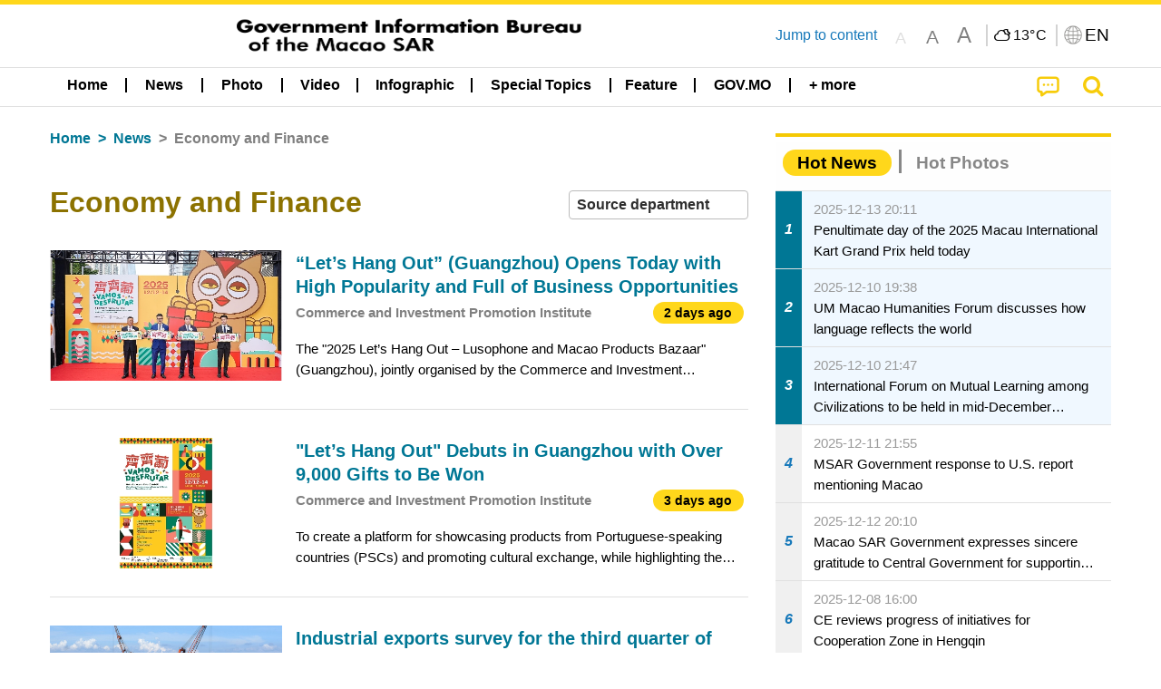

--- FILE ---
content_type: text/html;charset=UTF-8
request_url: https://cdn.gcs.gov.mo/news/list/en/news/Economy_and_Finance;jsessionid=20940A6D5989ABCFEE259D4471FFD603.app08?0
body_size: 27791
content:
<!DOCTYPE html>
<html prefix="og: http://ogp.me/ns#" lang="en" xml:lang="en" itemscope="" itemtype="http://schema.org/WebPage">
<head><meta name="charset" content="UTF-8" />
<script type="text/javascript" src="../../../wicket/resource/org.apache.wicket.Application/js/jquery/3.6.1/jquery-ver-9C4C522636859B8A7284CCD5CAFD73D1.js"></script>
<script type="text/javascript" src="../../../wicket/resource/org.apache.wicket.ajax.AbstractDefaultAjaxBehavior/res/js/wicket-ajax-jquery-ver-8CD946166F47E5DD4EADD165939FF57D.js"></script>
<script type="text/javascript">
/*<![CDATA[*/
Wicket.Event.add(window, "domready", function(event) {  new Waypoint.Infinite({	element: $('#id7')[0], items: ' .infiniteBody .infiniteItem',  more: ' .infiniteNext.nextItems',  moreContainer: ' .infiniteNext',  ajaxBaseURL: 'list/en/news/Economy_and_Finance?0',  loadingClass: 'infiniteLoadingSpinner', isLoadOnScroll: false,  onBeforePageLoad: $.noop,  onAfterPageLoad: $.noop});;});
/*]]>*/
</script>
<link rel="stylesheet" type="text/css" href="../../../wicket/resource/org.wicketstuff.kendo.ui.theme.Initializer/kendo.common.min-ver-133EFCAC35F9AC6F42D507A7AF2C0A0B.css" />
<link rel="stylesheet" type="text/css" href="../../../wicket/resource/org.wicketstuff.kendo.ui.theme.Initializer/kendo.default.min-ver-229577793AFC69CCAA05C10B1733DC60.css" />
<link rel="stylesheet" type="text/css" href="../../../wicket/resource/org.wicketstuff.kendo.ui.theme.Initializer/kendo.default.mobile.min-ver-514E676A08D4436C97D3831419E24972.css" />
<script type="text/javascript" src="../../../wicket/resource/org.wicketstuff.kendo.ui.resource.KendoUIJavaScriptResourceReference/kendo.ui.core.min-ver-F90A0532FC52671E1DB8965DEB9AE1A2.js"></script>
<link rel="stylesheet" type="text/css" href="../../../wicket/resource/local.gcs.shareLib.wicket.errDecorator.ToastrErrorDecoratorHandler/toastr-ver-00B6B0A8284AF38B52631E3AF6FBBF54.css" />
<script type="text/javascript" src="../../../wicket/resource/local.gcs.shareLib.wicket.errDecorator.ToastrErrorDecoratorHandler/toastr-ver-199B87B3C359B8DA31FDBB9A2E2F92C2.js"></script>

	<style id="local-gcs-news-ui-component-PinnedSectionPanel-0">
/*<![CDATA[*/

.pinnedContainer {
	width: 100%;
	/*     background: #0181c8; */
	padding: 1.2rem;
	/*     border-bottom: 1px solid white; */
}

.pinnedSection {
	color: white;
	font-size: 1.5rem;
	font-weight: bolder;
	background: #ffd71b;
	margin: 0;
	will-change: filter;
	/* -webkit-filter: drop-shadow(0px -6px 8px black); */
	box-shadow: 0 5px 10px -6px black;
}

.urgesIcon, .urgesTitle, .pinnedSection {
	/* 	text-align: center; */

}

.urgesTitle {
	color: #ffd71b;
	font-size: 1.5rem;
	font-weight: bolder;
}

.urgesIcon {
	color: #ffd71b;
	font-size: 1.5rem;
	font-weight: bolder;
	margin-top: 1.2rem;
	max-width: 57rem;
	justify-content: space-evenly;
}

.urgesIcon img {
	border-radius: 15%;
}

.urgesIcon a {
	max-width: 11%;
	margin-top: 0.5rem;
}

.urgesIcon legend {
	width: 100%;
	border-bottom: 1px solid #ffd71b;
}

.togglePinnedBtn {
	color: black;
	background-color: #ffd71b;
	float: left;
	font-size: 1rem;
	padding: .4rem 1.5rem;
	font-weight: bolder;
	border-bottom-left-radius: 2rem;
	border-bottom-right-radius: 2rem;
    position: absolute;
    bottom: -2rem;
    box-shadow: 3px 5px 10px -6px black;
}

.closed .togglePinnedBtn{
	box-shadow: unset;
}

.togglePinnedBtn img{
	width: 1.3rem;
    margin-right: 0.5rem;
}

.togglePinnedBtn img{
    transform: rotate(180deg);

}

.closed .togglePinnedBtn img{
    transform: unset;

}

.urgesClose, .urgesOpen {
	margin-right: 0.3rem;
}

.togglePinnedBtn .fa-angle-double-up {
	font-size: 1.5rem;
}

.pinnedCell {
	position: absolute;
	/* 	-webkit-filter: drop-shadow(-7px 7px 0.8rem #686868); */
}

.closed .fa-angle-double-up {
	transform: rotate(180deg);
}

.closed .urgesClose {
	display: none;
}

.urgesOpen {
	display: none;
}

.closed .urgesOpen {
	display: inline-block;
}

.closed.pinnedSection {
	-webkit-filter: unset;
	box-shadow: unset;
}

.textLinksContainer {
    width: 100%;
    margin: 0 auto 0 auto;
    font-size: 1.15rem;
    padding-top: 0.5rem;
    padding-bottom: 0.5rem;
}

.textLinksContainer a {
    color: #333136;
    padding-left: 1.2rem;
    margin-left: 1rem;
    margin-right: 1rem;
    position: relative;
    margin-top: 0.5rem;
    margin-bottom: 0.5rem;
}

.textLinksContainer a:hover, .textLinksContainer a:focus {
    color: black;
}

.textLinksContainer a:before {
    content: '';
    height: 9px;
    width: 9px;
    background-color: #333136;
    display: flex;
    position: absolute;
    top: calc(50% - 5px);
    left: 0;
}

.textLinksContainer a div {
    text-decoration: underline;
    text-decoration-color: #b1962b;
    line-height: 1;
}

.urgeMsg {
	font-weight:normal;
	font-size: 1.8rem;
	max-width: 100% /* line-heihgt:1.2; */
}

.pinnedTitle {
	display: block;
	font-size: 1.5rem;
	font-weight: bolder;
	padding:1rem 0;
	min-height: 1rem;
	background: linear-gradient(180deg, transparent calc(50% - 1px), black calc(50%), transparent calc(50% + 1px));
}

.pinnedTitle>* {
	background-color: #ffd71b;
	padding-left: 1rem;
	padding-right: 1rem;
}

.pinnedTopicLink {
	border: 2px black solid;
    border-radius: 10px;
    background:none;
    max-height:5rem;
    color:black;
    overflow: hidden;
    margin:0.8rem 0.3rem;
    line-height: 1;
    min-height: 3.8rem;
}

.pinnedInfoContainer a.bright.pinnedTopicLink {
	background: #1882da;
    border: none;
    color: white;

}

.togglePinnedBtnContainer{
	margin: auto;
	max-width: 80rem;
}

.pinnedContainer {
    background-color: #ffd71b;
    color: black;
    text-align: center;
}

.pinnedSlick {
	position: relative;
	max-width: 100%;
}

.pinnedLinkContainer {
	padding-top: .5rem;
    justify-content: space-evenly;
}

.pinnedContainer {
	padding:2rem;
}

.pinnedTitle{color:black}
.urgesIcon{color:black}
.urgesIconTitle{color:black}

@media screen and (max-width: 39.9375em) {
	.urgesIcon a {
		max-width: 22.5%;
	}

	.pinnedSection {
		font-size: 1.3rem;
	}

	.pinnedSection {
	    margin:0;
	}
}

@media print, screen and (min-width: 40em){
	.ncvTopic.grid-margin-x > .medium-4 {
	    width: calc(33.33333% - 0.6rem);
	}
}


/*]]>*/
</style>

		<style id="local-gcs-news-ui-component-FontSizeBtnPanel-0">
/*<![CDATA[*/

			.fontSize {
			    display: flex;
			    flex-wrap: nowrap;
			    -webkit-box-align: stretch;
			    -webkit-align-items: stretch;
			    -ms-flex-align: stretch;
			    align-items: stretch;
			}
			
			.fontSize .a {
				margin-right: 0.6rem;
			}
			
			.SFont, .SFont:hover, .MFont, .LFont, .SFont:focus, .MFont:focus, .LFont:focus{
				color: gray;
				width: 2rem;
				border-radius: 15%;
			    padding: 0.15rem 0;
			}
			
			 html.Medium .SFont:hover, html.Large .SFont:hover, .MFont:hover, .LFont:hover{
				color: gray;
			    border: 1px solid #facf04;
			}
			
			.SFont:hover, html.Medium .MFont:hover, html.Large .LFont:hover{
				border: unset;
			}
			
			.MFont span{
				font-size: 1.3rem;
				line-height: 1;
			}
			
			.SFont span{
				font-size: 1.1rem;
				line-height: 1;
			}
			
			.LFont span{
				font-size: 1.5rem;
				line-height: 1;
			}
			
		
/*]]>*/
</style>
	<link rel="stylesheet" type="text/css" href="../../../wicket/resource/local.gcs.news.ui.component.FontSizeBtnPanel/FontSizeBtnPanel-ver-61E0FE4AE7962D50382FAB7934E075DA.css" />
<script type="text/javascript" src="../../../wicket/resource/local.gcs.news.ui.component.FontSizeBtnPanel/FontSizeBtnPanel-ver-C12C310FF12B95AF97D5DA5DF2482918.js"></script>
<link rel="stylesheet" type="text/css" href="../../../wicket/resource/local.gcs.news.ui.component.URLLocaleSelectionDropdownPanel/URLLocaleSelectionDropdownPanel-ver-9C0ED763CA4D908155ED221D683B55B8.css" />
<link rel="stylesheet" type="text/css" href="../../../wicket/resource/local.gcs.news.ui.component.DropDownMenuPanel/DropDownMenuPanel-ver-B1DC3C4061B8156258D1B8FB8615EF0C.css" />

		<script id="local-gcs-news-ui-component-HeaderPanel-0">
/*<![CDATA[*/

			function jumpToContentSection(_selector){
				$('html, body').animate({scrollTop:$(_selector).offset().top}, 800);
				$(_selector).find("a[href]:not([tabindex='-1']),area[href]:not([tabindex='-1']),input:not([disabled]):not([tabindex='-1']),select:not([disabled]):not([tabindex='-1']),textarea:not([disabled]):not([tabindex='-1']),button:not([disabled]):not([tabindex='-1']),iframe:not([tabindex='-1']),[tabindex]:not([tabindex='-1']),[contentEditable=true]:not([tabindex='-1'])").eq(0).focus();
			}
		
/*]]>*/
</script>
	<link rel="stylesheet" type="text/css" href="../../../wicket/resource/local.gcs.news.ui.component.HeaderPanel/HeaderPanel-ver-C2B4AD30BAB3EFEF50A311A71459F8B9.css" />
<link rel="stylesheet" type="text/css" href="../../../css/rainstorm_font/rainstorm.css" />
<link rel="stylesheet" type="text/css" href="../../../wicket/resource/local.gcs.shareLib.wicket.locale.LocaleSelectionPanel/LocaleSelectionPanel-ver-47C1D0488F0B0A70BA93814AAECFCCC6.css" />
<style type="text/css" id="severeWeather">
@font-face { font-family: 'msar-typhoon-signal';src:url('../../../wicket/resource/org.apache.wicket.Application/fonts/typhoon/msar-typhoon-signal-ver-2689C55CA8D469E021CC7DED059A7651.eot');src:url('../../../wicket/resource/org.apache.wicket.Application/fonts/typhoon/msar-typhoon-signal-ver-2689C55CA8D469E021CC7DED059A7651.eot?#iefix') format('embedded-opentype'),url('../../../wicket/resource/org.apache.wicket.Application/fonts/typhoon/msar-typhoon-signal-ver-275C9146AF49200DCA46C76CBEEA4C5B.woff') format('woff'),url('../../../wicket/resource/org.apache.wicket.Application/fonts/typhoon/msar-typhoon-signal-ver-808F163E17664B4DB92975BBEABB8255.ttf') format('truetype'),url('../../../wicket/resource/org.apache.wicket.Application/fonts/typhoon/msar-typhoon-signal-ver-473F3018D3D439EBD84DA8BADC106CF2.svg#msar-typhoon-signal') format('svg');font-weight: normal;font-style: normal;}@font-face {font-family:'msar-stormsurge';src:url('../../../wicket/resource/org.apache.wicket.Application/fonts/stormsurge/msar-stormsurge-ver-766D97DE1782425F6322F529BF1E9043.eot');src:url('../../../wicket/resource/org.apache.wicket.Application/fonts/stormsurge/msar-stormsurge-ver-766D97DE1782425F6322F529BF1E9043.eot?#iefix') format('embedded-opentype'),url('../../../wicket/resource/org.apache.wicket.Application/fonts/stormsurge/msar-stormsurge-ver-09F21A046D0EC191F20A2C8013D18A5B.woff') format('woff'),url('../../../wicket/resource/org.apache.wicket.Application/fonts/stormsurge/msar-stormsurge-ver-6B4F1C29E0F0E2AB99C6E0A2AC69B9E2.ttf') format('truetype'),url('../../../wicket/resource/org.apache.wicket.Application/fonts/stormsurge/msar-stormsurge-ver-7BDE892848C1CBB25AC5240EEC6068DB.svg#msar-stormsurge') format('svg');font-weight: normal;font-style: normal;}</style>
<script type="text/javascript" src="../../../js/HeaderPanel.js"></script>
<script type="text/javascript" src="../../../wicket/resource/local.gcs.news.ui.component.HeaderPanel/SevereWeatherRollPanel-ver-37C21745BEE40FC7A0B344F3C1487A93.js"></script>
<script type="text/javascript" src="../../../wicket/resource/local.gcs.news.ui.component.HeaderPanel/WCAGDisclosureNav-ver-5D7403CE59AFD24790039FBA6AAEDF89.js"></script>

	<style id="local-gcs-news-ui-component-AppDownloadsPanel-0">
/*<![CDATA[*/

.iLink {
	width: 20%;
/* 	height: 30%; */
	height: 100%;
	position:absolute;
	display: block;
}

.r1 {
	top: 10%;
	top: 0%;
}
.r2 {
	top: 60%;
}
.c1 {
	right: 53%;
}
.c2 {
	right: 30%;
}
.c3 {
	right: 5%;
}


/*]]>*/
</style>

		<style id="local-gcs-news-ui-component-FooterPanel-0">
/*<![CDATA[*/




/*]]>*/
</style>
	<link rel="stylesheet" type="text/css" href="../../../wicket/resource/local.gcs.news.ui.component.FooterPanel/FooterPanel-ver-C23780B6F02D277F794FA8A04C13D036.css" />
<script type="text/javascript" src="../../../js/SubscriptionPanel.js"></script>
<link rel="stylesheet" type="text/css" href="../../../wicket/resource/local.gcs.news.ui.component.SubscriptionPanel/SubscriptionPanel-ver-7F2DF3442BA23244C19D02AC1090E137.css" />

	<script id="local-gcs-news-ui-component-SharePanel-0">
/*<![CDATA[*/

		function fallbackCopyTextToClipboard(text) {
			var textArea = document.createElement("textarea");
			textArea.value = text;
			document.body.appendChild(textArea);
			textArea.focus();
			textArea.select();

			try {
				var successful = document.execCommand("copy");
				var msg = successful ? "successful" : "unsuccessful";
				console.log("Fallback: Copying text command was " + msg);
			} catch (err) {
				console.error("Fallback: Oops, unable to copy", err);
			}

			document.body.removeChild(textArea);
		}

		function copyTextToClipboard(text) {
			if (!navigator.clipboard) {
				fallbackCopyTextToClipboard(text);
				return;
			}
			navigator.clipboard.writeText(text).then(function() {
				console.log("Async: Copying to clipboard was successful!");
			}, function(err) {
				console.error("Async: Could not copy text: ", err);
			});
		}

		
		function copyLink() {
			copyTextToClipboard($('.a2a_kit.sharePanelShow').attr('data-a2a-url'));
			setTimeout(function() {
				$('#copyDone').foundation('close');
			}, 2000);
		};
	
/*]]>*/
</script>
<link rel="stylesheet" type="text/css" href="../../../wicket/resource/local.gcs.news.ui.component.SharePanel/SharePanel-ver-EE0F4905B75B96405990C97159C9FA3A.css" />
<script type="text/javascript" src="../../../js/addtoany/page.js"></script>
<script type="text/javascript" id="SharePanel">
/*<![CDATA[*/
function updateSharePanel(url, caption, shareLoggerUrl){$('.sharePanel .sharePanelShow').attr('data-a2a-url', url);$('.sharePanel .sharePanelShow').attr('data-a2a-title', caption);$('.sharePanel .sharePanelShow').attr('data-logurl', shareLoggerUrl);$('#shareModal').foundation('open');}
/*]]>*/
</script>
<style type="text/css" id="SharePanel_tgcss">
.a2a_s_telegram::before{content: url(../../../img/icons22/SVG/icon_tg.svg);}</style>
<link rel="stylesheet" type="text/css" href="../../../wicket/resource/local.gcs.news.ui.component.HotNewsPanel/HotNewsPanel-ver-B0624A5073753B20DE05F7650E8EE9A1.css" />
<script type="text/javascript" src="../../../wicket/resource/local.gcs.shareLib.wicket.common.JQueryLazyLoadImageBehavior/jquery.lazyload-ver-F35BAD2245519FD941DFD85C66578B11.js"></script>

	<style id="local-gcs-news-ui-component-HotGalleryPanel-0">
/*<![CDATA[*/

.box75 .galleryThumbnail {
	margin: 5%;
	border: 2px white solid;
	position: absolute;
	top: 0;
	max-height: 75%;
	justify-content: center;
	width: 90%;
	object-fit: cover;
}
.hotGalleryListView{padding:0.5rem 0}

.hotGalleryFirstCaption {
	padding-left:3%;
	padding-right:1.5%;
	padding-top:8%;
	max-height:100%
}

@media screen and (max-width: 39.9375em) {
	.hotGalleryFirstCaption {
		padding-top:6.6%;
	}
}


/*]]>*/
</style>
<link rel="stylesheet" type="text/css" href="../../../wicket/resource/local.gcs.news.ui.component.HotGalleryPanel/HotNewsPanel-ver-B0624A5073753B20DE05F7650E8EE9A1.css" />

	<style id="local-gcs-news-ui-component-HotInfoPanel-0">
/*<![CDATA[*/

.hotInfoPanel{padding: 0.5rem 0;}
.hotInfoPanel .tabs-panel{background:white!important}
.hotInfoPanel .tabs-panel{padding:0}
.hotInfoPanel.tabs-content,.hotInfoPanel.tabs{border:none}	
.hotInfoPanel .tabs-title > a:focus, .hotInfoPanel .tabs-title > a[aria-selected='true'] {
	background: #ffd71b;
	color:black;
	border-radius: 20px;
	margin:0 0.5rem;
	
}
.hotInfoPanel .tabs-title > a {
    font-size: 1.2rem;
    color: #878787;
    font-weight: bolder;
    padding:0.3rem 1rem;
/* 	margin:0.5rem 0; */
}

.hotInfoPanel .tabs-title{max-width:50%}
.hotInfoPanel .infoLead{display:none}

/*]]>*/
</style>

		<style id="local-gcs-news-ui-slider-CyclePanel-0">
/*<![CDATA[*/


/*]]>*/
</style>
	
	<style id="local-gcs-news-ui-slider-TopicsCyclePanel-0">
/*<![CDATA[*/

.cycleSlider.topicsItemContainer {
	margin-bottom: 0rem;
	height: 20rem;
}
.topicsSlide>div{
	margin:0 0.5rem;
	padding:1rem 0;
	border-bottom: 1px solid lightgray;
}

.topicsSlide .newsTopicsSubject{
	color:black!important;
}

.topicsCycle .infoLead{
	font-size: 1.2rem;
    font-weight: bolder;
    padding: 0.3rem 1rem;
}

/*]]>*/
</style>
<link rel="stylesheet" type="text/css" href="../../../wicket/resource/local.gcs.news.ui.slider.CyclePanel/CyclePanel-ver-3EF8E7D493F9B1738A5CBBB8E4079CB7.css" />
<script type="text/javascript" id="js.jquery-cycle" src="https://cdnjs.cloudflare.com/ajax/libs/jquery.cycle2/2.1.6/jquery.cycle2.min.js" crossOrigin="anonymous" integrity="sha384-gh5RtRwMvDmzWU1efMWsMIObvslAvJ8rg8+96kQbDXaWEbFMlqwMwyhouylJpclD"></script>
<script type="text/javascript" src="../../../wicket/resource/local.gcs.news.ui.slider.CyclePanel/CyclePanel-ver-11F82157120EFCEE25D96BF3E22B3F80.js"></script>
<link rel="stylesheet" type="text/css" href="../../../wicket/resource/local.gcs.news.ui.slider.TopicsCyclePanel/TopicsCyclePanel-ver-46216C9AB92FB693E2E12FCE0BDC6C91.css" />

	<style id="local-gcs-news-ui-slider-PromotionCyclePanel-0">
/*<![CDATA[*/

		.promotionCycle .infoLead{
			font-size: 1.2rem;
			font-weight: bolder;
			padding: 0.3rem 1rem;
		}
	
/*]]>*/
</style>
<link rel="stylesheet" type="text/css" href="../../../wicket/resource/local.gcs.news.ui.slider.PromotionCyclePanel/PromotionCyclePanel-ver-8A3660CC9BCC41568DC71B2B0056FB44.css" />
<script type="text/javascript" id="wicket-ajax-base-url">
/*<![CDATA[*/
Wicket.Ajax.baseUrl="list/en/news/Economy_and_Finance?0";
/*]]>*/
</script>
<link rel="stylesheet" type="text/css" href="../../../wicket/resource/local.gcs.news.ui.component.Navigator/Navigator-ver-9A470930E21C7390885B0AE426E8B741.css" />

		<style id="local-gcs-news-ui-component-ListModeSwitchButtonPanel-0">
/*<![CDATA[*/

		
/*]]>*/
</style>
	<link rel="stylesheet" type="text/css" href="../../../wicket/resource/local.gcs.news.ui.component.ListModeSwitchButtonPanel/ListModeSwitchButtonPanel-ver-6467F000A66FC52C9E595A4A281EF453.css" />
<script type="text/javascript" src="../../../wicket/resource/local.gcs.news.ui.component.TimeAgoPanel/timeago.min-ver-64148F39FD47770B426F9637AB411274.js"></script>
<script type="text/javascript" src="../../../wicket/resource/local.gcs.news.ui.component.TimeAgoPanel/timeagoInit-ver-98C3202783D18786EB5E996267998AA6.js"></script>
<link rel="stylesheet" type="text/css" href="../../../wicket/resource/local.gcs.news.ui.component.DualHeadlinePanel/DualHeadlinePanel-ver-6C2CEB5C6C889C563B94A9313CAAF880.css" />
<link rel="stylesheet" type="text/css" href="../../../wicket/resource/local.gcs.news.ui.component.BaseInfoPanel/BaseInfoPanel-ver-4C0DA2ABB9005F09587E121F3CD9253D.css" />
<link rel="stylesheet" type="text/css" href="../../../wicket/resource/local.gcs.news.ui.component.ListBaseInfoPanel/ListBaseInfoPanel-ver-D1732A3C049228EBE252E778FBEF87F3.css" />
<script type="text/javascript" src="../../../wicket/resource/local.gcs.news.ui.component.ListBaseInfoPanel/ListBaseInfoPanel-ver-AF350F5E01E86122B1D7B162888F9C01.js"></script>

	<style id="local-gcs-news-ui-component-InfiniteDataView-0">
/*<![CDATA[*/

@keyframes infiniteLoadingSpinner {
	to {transform: rotate(360deg);
}

}
.infiniteDataView {
	position: relative;
}

.infiniteLoadingSpinner:after {
	content: '';
	box-sizing: border-box;
	position: absolute;
	left: 50%;
	width: 1.5em;
	height: 1.5em;
	border-radius: 50%;
	border: 0.2em solid #ccc;
	border-top-color: #f4c904;
	animation: infiniteLoadingSpinner .6s linear infinite;
}

.infiniteBody {
	border-color: #e6e6e6;
	border-left: 0px;
	border-right: 0px;
}

.infiniteItem {
	border-color: #e6e6e6 !important;
}

.infiniteNext {
	border-left: 0px;
	border-right: 0px;
	padding: 0.5rem;
}

.infiniteNext.nextItems span {
	cursor: pointer;
	color: #5dade2;
	/* 				    width: max-content; */
	/* 				    font-size: 1rem; */
	/* 				    margin: 0 auto; */
	/* 				    font-weight: bolder; */
}

/*]]>*/
</style>
<script type="text/javascript" src="../../../wicket/resource/local.gcs.news.ui.component.InfiniteDataView/jquery.waypoints-ver-79E006D0A91515A94802E45CC90466D4.js"></script>
<script type="text/javascript" src="../../../wicket/resource/local.gcs.news.ui.component.InfiniteDataView/infinite.wicket-ver-3832CFF76CA70918558FD11051154E62.js"></script>

<style id="local-gcs-news-ui-component-InfiniteListPanel-0">
/*<![CDATA[*/


	.mobileNewsList div .deptLabel {
		color: #808080;
	    font-size: 0.95rem;
	}
	
	.mobileNewsList div .render_timeago_css {
		color: black;
	    padding: 0.3rem 0.8rem;
	    border-radius: 15px;
	    background-color: #ffd71b;
	    line-height: 1;
	    font-size: 0.85rem;
	}
	
	.mobileNewsList .infoSubjectContainer * {
	    font-weight: bold;
	}
	
	

/*]]>*/
</style>
<link rel="stylesheet" type="text/css" href="../../../wicket/resource/local.gcs.news.ui.component.InfiniteListPanel/InfiniteListPanel-ver-64D1E285FA43B267FDF31C187D4B72D1.css" />

<meta name="apple-mobile-web-app-capable" content="no">
<meta name="mobile-web-app-capable" content="yes">
<title>NEWS GOV-MO</title>
<meta name="viewport" content="width=device-width,initial-scale=1.0" />
<link rel="stylesheet" type="text/css" href="../../../css/font-awesome/css/font-awesome.min.css" />
<link rel="stylesheet" type="text/css" href="https://cdnjs.cloudflare.com/ajax/libs/foundation/6.7.5/css/foundation.css" media="all" crossOrigin="anonymous" integrity="sha384-Dau/zVhBb31/x9iiUiK17t6SnljnMFglPtv7iiMFySVF/QS9rvQO5BvoSAB6dAbT" />
<link rel="stylesheet" type="text/css" href="https://cdnjs.cloudflare.com/ajax/libs/foundicons/3.0.0/foundation-icons.css" media="all" crossOrigin="anonymous" integrity="sha384-kPtoyGXH53LPYu4uzFVNhdgIdlOIG/v3jWToR9O43Al7jMR1G23S5YF/xWTbA+I4" />
<link rel="stylesheet" type="text/css" href="https://cdnjs.cloudflare.com/ajax/libs/motion-ui/1.2.2/motion-ui.css" media="all" crossOrigin="anonymous" integrity="sha384-ejYpiU7KiNuu0ClqU2MoWZ5NwmGmbXUQK6132wRjdhh3/Bl5HPOOoG1Ji4v2Ya7S" />
<link rel="stylesheet" type="text/css" href="../../../css/weather-icons-master/css/weather-icons.min.css" />
<link rel="stylesheet" type="text/css" href="../../../wicket/resource/local.gcs.news.ui.BasePage/BaseStyle-ver-A1883211F9F43BA60A3DED10F3A75A24.css" />
<script type="text/javascript" id="js.js-cookie" src="https://cdnjs.cloudflare.com/ajax/libs/js-cookie/2.2.1/js.cookie.min.js" crossOrigin="anonymous" integrity="sha384-eITc5AorI6xzkW7XunGaNrcA0l6qrU/kA/mOhLQOC5thAzlHSClQTOecyzGK6QXK"></script>
<script type="text/javascript" id="js.foundation" src="https://cdnjs.cloudflare.com/ajax/libs/foundation/6.7.5/js/foundation.min.js" crossOrigin="anonymous" integrity="sha384-tNxCYJzHKwvsthxzcjUC+grZ0NkGrPQ25FSOJdeYuU4feE6yay2ly843Ntnn9oR9"></script>
<script type="text/javascript" id="js.jquery-mark" src="https://cdnjs.cloudflare.com/ajax/libs/mark.js/8.11.1/jquery.mark.min.js" crossOrigin="anonymous" integrity="sha384-iqnguDoMujGknA4B5Jk7pbSn7sb7M8Tc0zVsTNQXm629Xx00jGEpD9TsZXbfNjKO"></script>
<script type="text/javascript" src="../../../wicket/resource/local.gcs.news.ui.BasePage/scrollTop-ver-0DB0BEEB4D555C3AA74A8B756A7E4522.js"></script>
<meta property="og:image" content="https://www.gcs.gov.mo/img/appIcon/newsIcon3_296x296.png" />
<meta itemprop="image" content="https://www.gcs.gov.mo/img/appIcon/newsIcon3_296x296.png" />
<meta property="og:site_name" content="Government Information Bureau of the Macao SAR" />
<meta property="og:title" content="Government Information Bureau of the Macao SAR" />
<meta itemprop="name" content="Government Information Bureau of the Macao SAR" />
<meta property="og:type" content="website" />
<meta property="og:url" content="https://www.gcs.gov.mo/" />
<meta property="og:locale" content="en_us" />
<link rel="stylesheet" type="text/css" href="../../../wicket/resource/local.gcs.news.ui.HeaderFooterLayout/v22-ver-3B87830C74C6C76BDCDB5B01FB4EA504.css" />
<script type="text/javascript" id="add_lang_function">
/*<![CDATA[*/
function addLangClass() {var lang='zh-hant'; var path = window.location.pathname; if (path.includes('/pt;') || path.includes('/pt/') || path.endsWith('/pt')) lang = 'pt'; else if (path.includes('/en;') || path.includes('/en/') || path.endsWith('/en')) lang='en'; else if (path.includes('/zh-hans;')||path.includes('/zh-hans/')||path.endsWith('/zh-hans')) lang='zh-hans';$('body').addClass(lang);}
/*]]>*/
</script>
<link rel="stylesheet" type="text/css" href="../../../wicket/resource/local.gcs.news.ui.AsideLayout/AsideLayout-ver-FEF36A6EEC28590DFD434AC9D5267816.css" />
<link rel="stylesheet" type="text/css" href="../../../wicket/resource/local.gcs.news.ui.BaseShowPage/BaseShowPage-ver-0258BED4C6859AC00B6881E1F9D27911.css" />
<script type="text/javascript" src="../../../wicket/resource/local.gcs.news.ui.BaseShowPage/BaseShowPage-ver-4C2E910D8BB8B517F2A321447DD492BA.js"></script>
<link rel="stylesheet" type="text/css" href="../../../wicket/resource/local.gcs.news.ui.ListPage/ListPage-ver-A196715B496177CC3BCF1E5249F7E1BB.css" />
<script type="text/javascript" src="../../../wicket/resource/local.gcs.news.ui.ListPage/promotionListSlick-ver-7EB15D1499F7599714641A1C0267E021.js"></script>
<link rel="apple-touch-icon" href="../../../img/appIcon/newsIcon3.png" />
<link rel="apple-touch-icon" href="../../../img/appIcon/newsIcon3_152x152.png" sizes="152x152" />
<link rel="apple-touch-icon" href="../../../img/appIcon/newsIcon3_167x167.png" sizes="167x167" />
<link rel="apple-touch-icon" href="../../../img/appIcon/newsIcon3_180x180.png" sizes="180x180" />
<link rel="apple-touch-icon-precomposed" href="../../../img/appIcon/newsIcon3_192x192.png" sizes="192x192" />
<link rel="shortcut icon" href="../../../img/appIcon/newsIcon3_128x128.png" sizes="128x128" />
<link rel="shortcut icon" href="../../../img/appIcon/newsIcon3_192x192.png" sizes="192x192" />
<meta name="apple-itunes-app" content="app-id=806002811" />
<link rel="stylesheet" type="text/css" href="../../../wicket/resource/local.gcs.nbs.ui.component.PNotifyWebSocketBehavior/pnotify.custom.min-ver-B6429C8A5A42C1C829232CD9BD8F00D1.css" />
<script type="text/javascript" src="../../../wicket/resource/local.gcs.nbs.ui.component.PNotifyWebSocketBehavior/pnotify.custom.min-ver-A44A20D89EE955AC4BB8D2FE48EC3039.js"></script>
<script type="text/javascript" src="../../../wicket/resource/local.gcs.news.ui.component.WSSBehavior/WSSBehavior-ver-1466187727C625CBF1C76E0729681422.js"></script>
<script type="text/javascript">
/*<![CDATA[*/
Wicket.Event.add(window, "domready", function(event) { 
toastr.options = {'closeButton': true,'debug': false,'newestOnTop': false,'progressBar': false,'positionClass': 'toast-top-right','preventDuplicates': false,'onclick': null,'showDuration': '300','hideDuration': '1000','timeOut': '5000','extendedTimeOut': '1000','showEasing': 'swing','hideEasing': 'linear','showMethod': 'fadeIn','hideMethod': 'fadeOut'};
updateFontSize(Cookies.get('fontSize'));;
updateWeather('https://gcloud.gcs.gov.mo/meteo/live/weather.json','https://gcloud.gcs.gov.mo/meteo/live/schoolsuspension.json','en','Special Info');;
const hideWeatherWhenSmall = (changes, observer) => { changes.forEach(change => { if (change.intersectionRatio === 0 && window.screen.width <= 640) { hideSevereWeatherPanel();console.log('test');} });};const observerOpts = { root: null, rootMargin: '0px', threshold: [0, 1]};const observer = new IntersectionObserver(hideWeatherWhenSmall, observerOpts);const weatherContentElements = document.querySelectorAll('#severeWeatherPanelContainer');weatherContentElements.forEach(el => observer.observe(el));;
new DisclosureNav(document.querySelectorAll('#main-menu')[0], '' ,'.dropdownArea');;
setWebappURL('../../../');
$(".jq_lazyloadimg").lazyload();;
iniCycle({ "slider": "#test .cycleSlider", "pagerActiveClass": "active", "slides": ".slide", "fx": "scrollHorz", "autoHeight": 1, "pagerTemplate": "", "pager": "#test .cycle-pager", "swipe": true, "timeout": 5000 });;
iniCycle({ "slider": "#id5 .cycleSlider", "pagerActiveClass": "active", "slides": ".slide", "fx": "scrollHorz", "autoHeight": "362:92", "pagerTemplate": "", "pager": "#id5 .cycle-pager", "swipe": true, "timeout": 5000 });;
Wicket.Event.add('id6', 'click', function(event) { var win = this.ownerDocument.defaultView || this.ownerDocument.parentWindow; if (win == window) { window.location.href='./;jsessionid=20940A6D5989ABCFEE259D4471FFD603.app08'; } ;return false;});;
window.id1_datasource = new kendo.data.DataSource({ "serverFiltering": false, "dataType": "json", "transport": { "read": "./Economy_and_Finance?0-.0-infoTypeBreadcrumb-creatorDeptsDropDown-multiSelect" }, "error": function (xhr, error) { var dw = Wicket.Ajax.DebugWindow; if (typeof dw !== 'undefined') { dw.logError(kendo.stringify(xhr)); } }, "sync": function() { this.read(); } });;
jQuery('#id1').kendoMultiSelect({ "filter": "contains", "dataTextField": "text", "autoBind": true, "dataValueField": "value", "change": function (e) {
var attrs = {"u":"./Economy_and_Finance?0-1.1-infoTypeBreadcrumb-creatorDeptsDropDown-multiSelect","m":"POST","c":"id1"};
var params = [{"name":"value","value":this.value()}];
attrs.ep = params.concat(attrs.ep || []);
Wicket.Ajax.ajax(attrs);
}
, "messages": { "noData": "No Matching Data Found" }, "placeholder": "Source department", "dataSource": window.id1_datasource, "value": [], "filtering": function(ev){var filterValue=ev.filter!=undefined?ev.filter.value:'';ev.preventDefault();this.dataSource.filter({logic:'or',filters:[{field:'acronym',operator:'contains',value:filterValue },{field:'text',operator:'contains',value:filterValue}]});} });;
timeagoInit('.render_timeago_css.not_render', 'en', 48);
$(document).foundation();;
if(('standalone' in window.navigator) && window.navigator.standalone){var noddy, remotes = false;document.addEventListener('click', function(event) {noddy = event.target;while(noddy.nodeName !== 'A' && noddy.nodeName !== 'HTML') { noddy = noddy.parentNode;}if('href' in noddy && noddy.href.indexOf('http') !== -1 && (noddy.href.indexOf(document.location.host) !== -1 || remotes)){event.preventDefault();document.location.href = noddy.href;}},false);};
$('.ouroMask').hide();;
addLangClass();;
resizeDateRangeBar();
$( '.baseContent' ).each(function() {
	if($( this ).getLines() > 3)
   $( this ).addClass('fade');
});
;
promotionSlick();;
showHideGrid();;
initWSS('wss://www.gcs.gov.mo/news/wicket/websocket/en', { 'text_escape':false, 'delay':10000, 'styling':'brighttheme', 'min_height':'16px', 'width':'300px', 'icon':true, 'addclass':'', 'title_escape':false });
Wicket.Event.publish(Wicket.Event.Topic.AJAX_HANDLERS_BOUND);
;});
/*]]>*/
</script>
</head>
<body class="v22">
 		<div id="ptrhead">
 			<img alt="Loading" src="../../../img/spinning.gif">
        </div>
        <div id="ptrcontent" style="position:relative;">
        	
		<div class="ouroMask">
			<span class="ouro ouro3" style="top: 50vh;left:50vw"> <span class="ouroLeft"> <span class="anim"></span>
			</span> <span class="ouroRight"> <span class="anim"></span>
			</span>
			</span>
		</div>
		<div id="severeWeatherPanelContainer">
			<div class="baseSize severeWeatherPanel" id="severeWeatherPanel" title="Current weather"></div>
		</div>
		
		<div style="position: absolute;z-index: 12;width: 100%;" id="id8" class="pinnedSection closed">
	<div class="pinnedCell cell" style="padding:0 0 0.3rem 0;position:relative;">
		
	</div>
	
</div>
		
		<header class="pageHeader">
			<div id="topBannerContainer" class="pageWidth topBannerContainer">
				<div class="grid-container">
					<div class="topBanner top-bar grid-x align-justify">
						<div class="cell medium-auto align-center-middle grid-x hide-for-small-only">
							<div class="bannerLogo cell grid-x align-center-middle show-for-small-only">
									<a href="../../../home/en;jsessionid=20940A6D5989ABCFEE259D4471FFD603.app08"><img class="cell bannerIcon black" src="../../../img/bannerIconEn.png" alt="Government Information Bureau of the Macao SAR"/></a>
							</div>
								<div class="bannerLogo cell grid-x align-center-middle hide-for-small-only">
									<a href="../../../home/en;jsessionid=20940A6D5989ABCFEE259D4471FFD603.app08"><img class="cell bannerIcon black" src="../../../img/bannerIconEn.png" alt="Government Information Bureau of the Macao SAR"/></a>
							</div>
						</div>
						<div class="cell medium-shrink hide-for-small-only jumpToContent">
							<a href="javascript:jumpToContentSection('section.mainBody');">Jump to content</a>
						</div>
						<div class="cell medium-shrink grid-x align-middle align-spaced" style="z-index:11">
							<div class="fontSizeBtnContainer cell shrink">
		<div class="fontSize">
			<a class="SFont grid-x align-bottom align-center" href="javascript:updateFontSize(&#039;&#039;)"><span>A</span></a>
			<a class="MFont grid-x align-bottom align-center" href="javascript:updateFontSize(&#039;Medium&#039;)"><span>A</span></a>
			<a class="LFont grid-x align-bottom align-center" href="javascript:updateFontSize(&#039;Large&#039;)"><span>A</span></a>
		</div>
	</div>
							<div class="cell shrink yDivider"></div>
							<div id="weatherPanel" class="cell shrink toGray"></div>
							<div class="langBtnContainer cell shrink grid-x align-center-middle">
								<div class="cell shrink yDivider"></div>
								<button class="grid-x cell shrink icoBtn" type="button" data-toggle="langDropdown">
									<img class="cell shrink" alt="Language" src="../../../img/langIcon.png">
									<span class="cell shrink selectedLang">EN</span>
								</button>
								<div class="langDropdown dropdown-pane" data-position="bottom" data-alignment="right" id="langDropdown" data-dropdown
									data-auto-focus="true" style="width: 10rem !important; z-index: 11">
									<div id="id9">
	<div class="dropDownArrowUp"></div>
	<div class="locales">
		<a class="localeOption" href="../../zh-hant/news/%E7%B6%93%E6%BF%9F%E8%B2%A1%E6%94%BF;jsessionid=20940A6D5989ABCFEE259D4471FFD603.app08">
			<span class="localeLabel">繁體</span>
		</a><a class="localeOption" href="../../zh-hans/news/%E7%BB%8F%E6%B5%8E%E8%B4%A2%E6%94%BF;jsessionid=20940A6D5989ABCFEE259D4471FFD603.app08">
			<span class="localeLabel">简体</span>
		</a><a class="localeOption" href="../../pt/news/Economia_e_Finan%C3%A7as;jsessionid=20940A6D5989ABCFEE259D4471FFD603.app08">
			<span class="localeLabel">Português</span>
		</a><a class="localeOption checked" href="./Economy_and_Finance;jsessionid=20940A6D5989ABCFEE259D4471FFD603.app08">
			<span class="localeLabel">English</span>
		</a>
	</div>
</div>
								</div>
							</div>
						</div>
					</div>
				</div>

			</div>

			<div data-sticky-container>
				<div id="menuBar" class="sticky"  data-top-anchor="topBannerContainer:bottom" data-sticky data-margin-top="0" data-sticky-on="small">
					<div style="padding:0" class="title-bar grid-y show-for-small-only">
						<div class="grid-x align-middle cell">
							<button class="main-menu-icon">
								<span>
									<i class="fa fa-bars fa-2x align-center" style="color: black;margin-left: 0.5rem" aria-hidden="true">
									</i>
									<span class="mobile-menu-arrow-up invisible" style="margin-left: 0.5rem;display: block;"></span>
									<span class="show-for-sr">Table of content</span>
								</span>

							</button>
							<div class="cell auto text-center ">
								<a href="../../../home/en;jsessionid=20940A6D5989ABCFEE259D4471FFD603.app08"><img class="newsLogo" alt="Government Information Bureau of the Macao SAR" src="../../../img/bannerIconEn.png"/></a>
							</div>
							<button style="display: none;" class="align-middle align-center cpShowBtn" onclick="cpShow();">
								<img class="cpIcon" alt="Civil Protection Newsflash" src="../../../img/icons22/SVG/icon_notice.svg"/>
								<span class="cpBtnLabel">
									Civil Protection Newsflash
								</span>
							</button>
							<a href="../../../search/en;jsessionid=20940A6D5989ABCFEE259D4471FFD603.app08?t=news" class="cell shrink grid-x searchBtn">
								<span>
									<span class="show-for-sr">Search</span>
									<i class="fa fa-search fa-lg" aria-hidden="true"></i>
								</span>
							</a>
						</div>
<!--						mobile main menu-->
						<ul id="mobile-main-menu" class="cell grid-y">
							<li class="cell grid-y">
								<a class="mobile-menu-title menuSize" href="../../../home/en;jsessionid=20940A6D5989ABCFEE259D4471FFD603.app08" title="Home">Home</a>
							</li>
							
    <li class="menuLinkContainer menuSize align-center">
        <a class="show-for-medium dropdownButton align-center" href="./;jsessionid=20940A6D5989ABCFEE259D4471FFD603.app08" aria-haspopup="true" aria-expanded="false">
            <div class="menuArrowUp align-center invisible"></div>
            <span>News</span></a>

        <div class="show-for-medium dropdownArea grid-x align-center invisible">
            <div class="dropdownContent">
                <div class="cell grid-y align-center">
                    <a class="align-center" href="./Central_Government_and_Macao_SAR;jsessionid=20940A6D5989ABCFEE259D4471FFD603.app08">
                        <span>Central Government and Macao SAR</span>
                    </a>
                </div><div class="cell grid-y align-center">
                    <a class="align-center" href="./Political_and_Administrative_Affairs;jsessionid=20940A6D5989ABCFEE259D4471FFD603.app08">
                        <span>Political and Administrative Affairs</span>
                    </a>
                </div><div class="cell grid-y align-center">
                    <a class="align-center" href="./Regional_Cooperation;jsessionid=20940A6D5989ABCFEE259D4471FFD603.app08">
                        <span>Regional Cooperation</span>
                    </a>
                </div><div class="cell grid-y align-center">
                    <a class="align-center" href="./External_Affairs;jsessionid=20940A6D5989ABCFEE259D4471FFD603.app08">
                        <span>External Affairs</span>
                    </a>
                </div><div class="cell grid-y align-center">
                    <a class="align-center" href="./Government_Services;jsessionid=20940A6D5989ABCFEE259D4471FFD603.app08">
                        <span>Government Services</span>
                    </a>
                </div><div class="cell grid-y align-center">
                    <a class="align-center" href="./Legal_and_Judicial_Affairs;jsessionid=20940A6D5989ABCFEE259D4471FFD603.app08">
                        <span>Legal and Judicial Affairs</span>
                    </a>
                </div><div class="cell grid-y align-center">
                    <a class="align-center" href="./CCAC_and_Commission_of_Audit;jsessionid=20940A6D5989ABCFEE259D4471FFD603.app08">
                        <span>CCAC and Commission of Audit</span>
                    </a>
                </div><div class="cell grid-y align-center">
                    <a class="align-center" href="./Economy_and_Finance;jsessionid=20940A6D5989ABCFEE259D4471FFD603.app08">
                        <span>Economy and Finance</span>
                    </a>
                </div><div class="cell grid-y align-center">
                    <a class="align-center" href="./Labour_and_Employment;jsessionid=20940A6D5989ABCFEE259D4471FFD603.app08">
                        <span>Labour and Employment</span>
                    </a>
                </div><div class="cell grid-y align-center">
                    <a class="align-center" href="./Public_Order;jsessionid=20940A6D5989ABCFEE259D4471FFD603.app08">
                        <span>Public Order</span>
                    </a>
                </div><div class="cell grid-y align-center">
                    <a class="align-center" href="./Healthcare;jsessionid=20940A6D5989ABCFEE259D4471FFD603.app08">
                        <span>Healthcare</span>
                    </a>
                </div><div class="cell grid-y align-center">
                    <a class="align-center" href="./Livelihood_and_Welfare;jsessionid=20940A6D5989ABCFEE259D4471FFD603.app08">
                        <span>Livelihood and Welfare</span>
                    </a>
                </div><div class="cell grid-y align-center">
                    <a class="align-center" href="./Tourism_and_Culture;jsessionid=20940A6D5989ABCFEE259D4471FFD603.app08">
                        <span>Tourism and Culture</span>
                    </a>
                </div><div class="cell grid-y align-center">
                    <a class="align-center" href="./Education_and_Sports;jsessionid=20940A6D5989ABCFEE259D4471FFD603.app08">
                        <span>Education and Sports</span>
                    </a>
                </div><div class="cell grid-y align-center">
                    <a class="align-center" href="./Urban_Planning_and_Infrastructure;jsessionid=20940A6D5989ABCFEE259D4471FFD603.app08">
                        <span>Urban Planning and Infrastructure</span>
                    </a>
                </div><div class="cell grid-y align-center">
                    <a class="align-center" href="./Construction_and_Housing;jsessionid=20940A6D5989ABCFEE259D4471FFD603.app08">
                        <span>Construction and Housing</span>
                    </a>
                </div><div class="cell grid-y align-center">
                    <a class="align-center" href="./Transport_and_Resources;jsessionid=20940A6D5989ABCFEE259D4471FFD603.app08">
                        <span>Transport and Resources</span>
                    </a>
                </div><div class="cell grid-y align-center">
                    <a class="align-center" href="./Environment_and_Meteorology;jsessionid=20940A6D5989ABCFEE259D4471FFD603.app08">
                        <span>Environment and Meteorology</span>
                    </a>
                </div><div class="cell grid-y align-center">
                    <a class="align-center" href="./Technology_and_Communications;jsessionid=20940A6D5989ABCFEE259D4471FFD603.app08">
                        <span>Technology and Communications</span>
                    </a>
                </div><div class="cell grid-y align-center">
                    <a class="align-center" href="./Media_Affairs;jsessionid=20940A6D5989ABCFEE259D4471FFD603.app08">
                        <span>Media Affairs</span>
                    </a>
                </div><div class="cell grid-y align-center">
                    <a class="align-center" href="./Others;jsessionid=20940A6D5989ABCFEE259D4471FFD603.app08">
                        <span>Others</span>
                    </a>
                </div>
            </div>
        </div>

        <!--        mobile menu title-->
        <div class="show-for-small-only">
            <ul class="accordion" data-accordion data-allow-all-closed="true">
                <li class="accordion-item" data-accordion-item>
                    <a href="#" class="accordion-title mobile-menu-title menuSize">
                        <span>News</span>
                    </a>
                    <div style="padding: 0" class="accordion-content" data-tab-content>
                        <ul class="accordion" data-accordion data-allow-all-closed="true">
                            <li>
                                <a href="./;jsessionid=20940A6D5989ABCFEE259D4471FFD603.app08" class="mobile-menu-item">
                                    <span>All</span>
                                </a>
                            </li>
                            <li>
                                <a href="./Central_Government_and_Macao_SAR;jsessionid=20940A6D5989ABCFEE259D4471FFD603.app08" class="mobile-menu-item">
                                    <span>Central Government and Macao SAR</span>
                                </a>
                            </li><li>
                                <a href="./Political_and_Administrative_Affairs;jsessionid=20940A6D5989ABCFEE259D4471FFD603.app08" class="mobile-menu-item">
                                    <span>Political and Administrative Affairs</span>
                                </a>
                            </li><li>
                                <a href="./Regional_Cooperation;jsessionid=20940A6D5989ABCFEE259D4471FFD603.app08" class="mobile-menu-item">
                                    <span>Regional Cooperation</span>
                                </a>
                            </li><li>
                                <a href="./External_Affairs;jsessionid=20940A6D5989ABCFEE259D4471FFD603.app08" class="mobile-menu-item">
                                    <span>External Affairs</span>
                                </a>
                            </li><li>
                                <a href="./Government_Services;jsessionid=20940A6D5989ABCFEE259D4471FFD603.app08" class="mobile-menu-item">
                                    <span>Government Services</span>
                                </a>
                            </li><li>
                                <a href="./Legal_and_Judicial_Affairs;jsessionid=20940A6D5989ABCFEE259D4471FFD603.app08" class="mobile-menu-item">
                                    <span>Legal and Judicial Affairs</span>
                                </a>
                            </li><li>
                                <a href="./CCAC_and_Commission_of_Audit;jsessionid=20940A6D5989ABCFEE259D4471FFD603.app08" class="mobile-menu-item">
                                    <span>CCAC and Commission of Audit</span>
                                </a>
                            </li><li>
                                <a href="./Economy_and_Finance;jsessionid=20940A6D5989ABCFEE259D4471FFD603.app08" class="mobile-menu-item">
                                    <span>Economy and Finance</span>
                                </a>
                            </li><li>
                                <a href="./Labour_and_Employment;jsessionid=20940A6D5989ABCFEE259D4471FFD603.app08" class="mobile-menu-item">
                                    <span>Labour and Employment</span>
                                </a>
                            </li><li>
                                <a href="./Public_Order;jsessionid=20940A6D5989ABCFEE259D4471FFD603.app08" class="mobile-menu-item">
                                    <span>Public Order</span>
                                </a>
                            </li><li>
                                <a href="./Healthcare;jsessionid=20940A6D5989ABCFEE259D4471FFD603.app08" class="mobile-menu-item">
                                    <span>Healthcare</span>
                                </a>
                            </li><li>
                                <a href="./Livelihood_and_Welfare;jsessionid=20940A6D5989ABCFEE259D4471FFD603.app08" class="mobile-menu-item">
                                    <span>Livelihood and Welfare</span>
                                </a>
                            </li><li>
                                <a href="./Tourism_and_Culture;jsessionid=20940A6D5989ABCFEE259D4471FFD603.app08" class="mobile-menu-item">
                                    <span>Tourism and Culture</span>
                                </a>
                            </li><li>
                                <a href="./Education_and_Sports;jsessionid=20940A6D5989ABCFEE259D4471FFD603.app08" class="mobile-menu-item">
                                    <span>Education and Sports</span>
                                </a>
                            </li><li>
                                <a href="./Urban_Planning_and_Infrastructure;jsessionid=20940A6D5989ABCFEE259D4471FFD603.app08" class="mobile-menu-item">
                                    <span>Urban Planning and Infrastructure</span>
                                </a>
                            </li><li>
                                <a href="./Construction_and_Housing;jsessionid=20940A6D5989ABCFEE259D4471FFD603.app08" class="mobile-menu-item">
                                    <span>Construction and Housing</span>
                                </a>
                            </li><li>
                                <a href="./Transport_and_Resources;jsessionid=20940A6D5989ABCFEE259D4471FFD603.app08" class="mobile-menu-item">
                                    <span>Transport and Resources</span>
                                </a>
                            </li><li>
                                <a href="./Environment_and_Meteorology;jsessionid=20940A6D5989ABCFEE259D4471FFD603.app08" class="mobile-menu-item">
                                    <span>Environment and Meteorology</span>
                                </a>
                            </li><li>
                                <a href="./Technology_and_Communications;jsessionid=20940A6D5989ABCFEE259D4471FFD603.app08" class="mobile-menu-item">
                                    <span>Technology and Communications</span>
                                </a>
                            </li><li>
                                <a href="./Media_Affairs;jsessionid=20940A6D5989ABCFEE259D4471FFD603.app08" class="mobile-menu-item">
                                    <span>Media Affairs</span>
                                </a>
                            </li><li>
                                <a href="./Others;jsessionid=20940A6D5989ABCFEE259D4471FFD603.app08" class="mobile-menu-item">
                                    <span>Others</span>
                                </a>
                            </li>
                        </ul>
                    </div>
                </li>
            </ul>
        </div>
    </li>


							
    <li class="menuLinkContainer menuSize align-center">
        <a class="show-for-medium dropdownButton align-center" href="../gallery/;jsessionid=20940A6D5989ABCFEE259D4471FFD603.app08" aria-haspopup="true" aria-expanded="false">
            <div class="menuArrowUp align-center invisible"></div>
            <span>Photo</span></a>

        <div class="show-for-medium dropdownArea grid-x align-center invisible">
            <div class="dropdownContent">
                <div class="cell grid-y align-center">
                    <a class="align-center" href="../gallery/News_Photos;jsessionid=20940A6D5989ABCFEE259D4471FFD603.app08">
                        <span>News Photos</span>
                    </a>
                </div><div class="cell grid-y align-center">
                    <a class="align-center" href="../gallery/Photos_of_the_Week;jsessionid=20940A6D5989ABCFEE259D4471FFD603.app08">
                        <span>Photos of the Week</span>
                    </a>
                </div>
            </div>
        </div>

        <!--        mobile menu title-->
        <div class="show-for-small-only">
            <ul class="accordion" data-accordion data-allow-all-closed="true">
                <li class="accordion-item" data-accordion-item>
                    <a href="#" class="accordion-title mobile-menu-title menuSize">
                        <span>Photo</span>
                    </a>
                    <div style="padding: 0" class="accordion-content" data-tab-content>
                        <ul class="accordion" data-accordion data-allow-all-closed="true">
                            <li>
                                <a href="../gallery/;jsessionid=20940A6D5989ABCFEE259D4471FFD603.app08" class="mobile-menu-item">
                                    <span>All</span>
                                </a>
                            </li>
                            <li>
                                <a href="../gallery/News_Photos;jsessionid=20940A6D5989ABCFEE259D4471FFD603.app08" class="mobile-menu-item">
                                    <span>News Photos</span>
                                </a>
                            </li><li>
                                <a href="../gallery/Photos_of_the_Week;jsessionid=20940A6D5989ABCFEE259D4471FFD603.app08" class="mobile-menu-item">
                                    <span>Photos of the Week</span>
                                </a>
                            </li>
                        </ul>
                    </div>
                </li>
            </ul>
        </div>
    </li>

							<li class="cell grid-y">
								<a class="mobile-menu-title menuSize" href="../video/;jsessionid=20940A6D5989ABCFEE259D4471FFD603.app08">Video</a>
							</li>
							<li class="cell grid-y">
								<a class="mobile-menu-title menuSize" href="../menu/Infographic;jsessionid=20940A6D5989ABCFEE259D4471FFD603.app08">Infographic</a>
							</li>
<!--							<li class="cell grid-y">-->
<!--								<a class="mobile-menu-title menuSize" wicket:id="mobileCovid19Menu"><wicket:message key="covid19"></wicket:message></a>-->
<!--							</li>-->
							
    <li class="menuLinkContainer menuSize align-center">
        <a class="show-for-medium dropdownButton align-center" href="../topics/;jsessionid=20940A6D5989ABCFEE259D4471FFD603.app08" aria-haspopup="true" aria-expanded="false">
            <div class="menuArrowUp align-center invisible"></div>
            <span>Special Topics</span></a>

        <div class="show-for-medium dropdownArea grid-x align-center invisible">
            <div class="dropdownContent">
                <div class="cell grid-y align-center">
                    <a class="align-center" href="../topics/Guangdong-Macao_Intensive_Cooperation_Zone_in_Hengqin;jsessionid=20940A6D5989ABCFEE259D4471FFD603.app08">
                        <span>Guangdong-Macao Intensive Cooperation Zone in Hengqin</span>
                    </a>
                </div><div class="cell grid-y align-center">
                    <a class="align-center" href="../topics/The_Belt_and_Road;jsessionid=20940A6D5989ABCFEE259D4471FFD603.app08">
                        <span>The Belt and Road</span>
                    </a>
                </div><div class="cell grid-y align-center">
                    <a class="align-center" href="../topics/The_Guangdong-Hong_Kong-Macao_Greater_Bay_Area;jsessionid=20940A6D5989ABCFEE259D4471FFD603.app08">
                        <span>The Guangdong-Hong Kong-Macao Greater Bay Area</span>
                    </a>
                </div><div class="cell grid-y align-center">
                    <a class="align-center" href="../topics/One_Centre,_One_Platform;jsessionid=20940A6D5989ABCFEE259D4471FFD603.app08">
                        <span>One Centre, One Platform</span>
                    </a>
                </div><div class="cell grid-y align-center">
                    <a class="align-center" href="../topics/Infographics_on_preventive_measures_against_COVID-19;jsessionid=20940A6D5989ABCFEE259D4471FFD603.app08">
                        <span>Infographics on preventive measures against COVID-19</span>
                    </a>
                </div>
            </div>
        </div>

        <!--        mobile menu title-->
        <div class="show-for-small-only">
            <ul class="accordion" data-accordion data-allow-all-closed="true">
                <li class="accordion-item" data-accordion-item>
                    <a href="#" class="accordion-title mobile-menu-title menuSize">
                        <span>Special Topics</span>
                    </a>
                    <div style="padding: 0" class="accordion-content" data-tab-content>
                        <ul class="accordion" data-accordion data-allow-all-closed="true">
                            <li>
                                <a href="../topics/;jsessionid=20940A6D5989ABCFEE259D4471FFD603.app08" class="mobile-menu-item">
                                    <span>All</span>
                                </a>
                            </li>
                            <li>
                                <a href="../topics/Guangdong-Macao_Intensive_Cooperation_Zone_in_Hengqin;jsessionid=20940A6D5989ABCFEE259D4471FFD603.app08" class="mobile-menu-item">
                                    <span>Guangdong-Macao Intensive Cooperation Zone in Hengqin</span>
                                </a>
                            </li><li>
                                <a href="../topics/The_Belt_and_Road;jsessionid=20940A6D5989ABCFEE259D4471FFD603.app08" class="mobile-menu-item">
                                    <span>The Belt and Road</span>
                                </a>
                            </li><li>
                                <a href="../topics/The_Guangdong-Hong_Kong-Macao_Greater_Bay_Area;jsessionid=20940A6D5989ABCFEE259D4471FFD603.app08" class="mobile-menu-item">
                                    <span>The Guangdong-Hong Kong-Macao Greater Bay Area</span>
                                </a>
                            </li><li>
                                <a href="../topics/One_Centre,_One_Platform;jsessionid=20940A6D5989ABCFEE259D4471FFD603.app08" class="mobile-menu-item">
                                    <span>One Centre, One Platform</span>
                                </a>
                            </li><li>
                                <a href="../topics/Infographics_on_preventive_measures_against_COVID-19;jsessionid=20940A6D5989ABCFEE259D4471FFD603.app08" class="mobile-menu-item">
                                    <span>Infographics on preventive measures against COVID-19</span>
                                </a>
                            </li>
                        </ul>
                    </div>
                </li>
            </ul>
        </div>
    </li>

							<li class="cell grid-y">
								<a class="mobile-menu-title menuSize" href="../feature/;jsessionid=20940A6D5989ABCFEE259D4471FFD603.app08">Feature</a>
							</li>
							<li class="cell grid-y">
								<ul class="accordion" data-accordion data-allow-all-closed="true">
									<li class="accordion-item" data-accordion-item>
										<a href="#" class="accordion-title mobile-menu-title menuSize">
											<span>GOV.MO</span>
										</a>
										<div style="padding: 0" class="accordion-content" data-tab-content>
											<ul class="accordion" data-accordion data-allow-all-closed="true">
												<li><a target="_blank" class="mobile-menu-item" href="https://www.gov.mo/en/"><span title="Government Portal">Government Portal</span></a></li>
												<li><a target="_blank" class="mobile-menu-item" href="https://www.mo.gov.mo/"><span title="Macao One Account">Macao One Account</span></a></li>
												<li><a target="_blank" class="mobile-menu-item" href="https://www.gov.mo/en/about-government/departments-and-agencies/"><span title="List of Government Websites">List of Government Websites</span></a></li>
												<li><a target="_blank" class="mobile-menu-item" href="https://www.gov.mo/en/directory/social-media/"><span title="Social Media">Social Media</span></a></li>
											</ul>
										</div>
									</li>
								</ul>
							</li>
							<li class="cell grid-y">
								<ul class="accordion" data-accordion data-allow-all-closed="true">
									<li class="accordion-item" data-accordion-item>
										<a href="#" class="accordion-title mobile-menu-title menuSize">
											<span>+ more</span>
										</a>
										<div style="padding: 0" class="accordion-content" data-tab-content>
											<ul class="accordion" data-accordion data-allow-all-closed="true">
												<li class="accordion-item"><a class="mobile-menu-item" href="../../../mediaInfo/en;jsessionid=20940A6D5989ABCFEE259D4471FFD603.app08"><span title="Media">Media</span></a></li>
												<li class="accordion-item"><a class="mobile-menu-item" href="../../../functions/en;jsessionid=20940A6D5989ABCFEE259D4471FFD603.app08"><span title="Functions">Functions</span></a></li>
												<li class="accordion-item"><a class="mobile-menu-item" href="../../../law/en;jsessionid=20940A6D5989ABCFEE259D4471FFD603.app08"><span title="Legislation">Legislation</span></a></li>
												<li class="accordion-item"><a class="mobile-menu-item" href="../../../servicePledge/en;jsessionid=20940A6D5989ABCFEE259D4471FFD603.app08"><span title="Performance Pledge">Performance Pledge</span></a></li>
												<li class="accordion-item">
													<a target="_blank" rel="noreferrer noopener" class="mobile-menu-item" href="https://www.macaomagazine.net/">
														<span>Macao Magazine</span>
													</a>
												</li>
												<li class="accordion-item">
													<a target="_blank" rel="noreferrer noopener" class="mobile-menu-item" href="https://yearbook.gcs.gov.mo/?lang=en">
														<span>Macao Yearbook</span>
													</a>
												</li>
												<li class="accordion-item">
													<a target="_blank" rel="noreferrer noopener" class="mobile-menu-item" href="https://photo.gcs.gov.mo/en/">
														<span>Macao Photo Book</span>
													</a>
												</li>
												<li class="accordion-item hideEn"><a class="mobile-menu-item" href="../../../tender/en;jsessionid=20940A6D5989ABCFEE259D4471FFD603.app08"><span title="Procurement Information">Procurement Information</span></a></li>
												<li class="accordion-item"><a class="mobile-menu-item" href="../../../factSheet/en;jsessionid=20940A6D5989ABCFEE259D4471FFD603.app08"><span title="Macao Fact Sheet">Macao Fact Sheet</span></a></li>
												<li class="accordion-item"><a class="mobile-menu-item" href="../../../form/en;jsessionid=20940A6D5989ABCFEE259D4471FFD603.app08"><span title="Registration services">Registration services</span></a></li>
												<li class="accordion-item"><a class="mobile-menu-item" href="../../../appointment/en;jsessionid=20940A6D5989ABCFEE259D4471FFD603.app08"><span title="Make an appointment">Make an appointment</span></a></li>
												<li class="accordion-item hideEn"><a class="mobile-menu-item" href="../../../exam/en;jsessionid=20940A6D5989ABCFEE259D4471FFD603.app08"><span title="Recruitment">Recruitment</span></a></li>
												<li class="accordion-item"><a class="mobile-menu-item" href="../../../advice/en;jsessionid=20940A6D5989ABCFEE259D4471FFD603.app08"><span title="Suggestions">Suggestions</span></a></li>
												<li class="accordion-item"><a class="mobile-menu-item" href="../../../contactUs/en;jsessionid=20940A6D5989ABCFEE259D4471FFD603.app08"><span title="Contact Us">Contact Us</span></a></li>
											</ul>
										</div>
									</li>
								</ul>
							</li>
							<li class="cell grid-x mobile-second-menu-title">
								<a href="../../../advice/en;jsessionid=20940A6D5989ABCFEE259D4471FFD603.app08" class="feedbackBtn cell auto" title="Suggestions">
									<img class="imgIcon" alt="Suggestions" src="../../../img/icons22/SVG/icon_suggestions.svg"/>
								</a>
								<a href="../../../subscribe/en;jsessionid=20940A6D5989ABCFEE259D4471FFD603.app08?email" class="hide subscriptionBtn cell auto" title="Subscription">
									<img class="imgIcon" alt="Subscription" src="../../../img/icons22/SVG/icon_subscription.svg"/>
								</a>
								<a href="../../../rss-feeds/en;jsessionid=20940A6D5989ABCFEE259D4471FFD603.app08" class="hide cell auto rssBtn" title="RSS Service ">
									<i class="fa fa-rss fa-lg" aria-hidden="true"></i>
								</a>
								<a href="../../../search/en;jsessionid=20940A6D5989ABCFEE259D4471FFD603.app08?t=news" class="cell hide auto searchBtn">
									<span>
										<span class="show-for-sr">Search</span>
										<i class="fa fa-search fa-lg" aria-hidden="true"></i>
									</span>
								</a>
								<button class="cell auto showHideGridBtn" onclick='gridListSwitch();'>
									<span>
										<i class="fa fa-window-maximize showHideGridIcon" aria-hidden="true"></i>
										<span class="show-for-sr">Mode of news display</span>
									</span>
								</button>
							</li>
						</ul>
					</div>
<!--					web main menu-->
					<div class="pageWidth hideForPrint show-for-medium grid-container top-bar align-center" id="main-menu">
						<div class="grid-x align-justify text-center">
							<div class="widthAuto cell" style="max-width:100%;">
								<ul class="menu vertical medium-horizontal menuUl" data-responsive-menu="drilldown medium-dropdown" data-auto-height="true" data-animate-height="false" data-back-button="&lt;li class=&quot;js-drilldown-back&quot;&gt;&lt;a tabindex=&quot;0&quot;&gt;Back&lt;/a&gt;&lt;/li&gt;">
									<li class="hideForPrint">
										<div class="homeBtnContainer grid-x">
											<div class="cell shrink homeBtn">
												<a class="menuSize homeBtn mainLink" href="../../../home/en;jsessionid=20940A6D5989ABCFEE259D4471FFD603.app08" title="Home">
<!-- 												 <i	class="fa fa-home fa-lg"/> -->
												 Home
												</a>
											</div>
											<div class="show-for-small-only cell shrink"
												id="subWeatherPanel"></div>
										</div>
									</li>
									
    <li class="menuLinkContainer menuSize align-center">
        <a class="show-for-medium dropdownButton align-center" href="./;jsessionid=20940A6D5989ABCFEE259D4471FFD603.app08" aria-haspopup="true" aria-expanded="false">
            <div class="menuArrowUp align-center invisible"></div>
            <span>News</span></a>

        <div class="show-for-medium dropdownArea grid-x align-center invisible">
            <div class="dropdownContent">
                <div class="cell grid-y align-center">
                    <a class="align-center" href="./Central_Government_and_Macao_SAR;jsessionid=20940A6D5989ABCFEE259D4471FFD603.app08">
                        <span>Central Government and Macao SAR</span>
                    </a>
                </div><div class="cell grid-y align-center">
                    <a class="align-center" href="./Political_and_Administrative_Affairs;jsessionid=20940A6D5989ABCFEE259D4471FFD603.app08">
                        <span>Political and Administrative Affairs</span>
                    </a>
                </div><div class="cell grid-y align-center">
                    <a class="align-center" href="./Regional_Cooperation;jsessionid=20940A6D5989ABCFEE259D4471FFD603.app08">
                        <span>Regional Cooperation</span>
                    </a>
                </div><div class="cell grid-y align-center">
                    <a class="align-center" href="./External_Affairs;jsessionid=20940A6D5989ABCFEE259D4471FFD603.app08">
                        <span>External Affairs</span>
                    </a>
                </div><div class="cell grid-y align-center">
                    <a class="align-center" href="./Government_Services;jsessionid=20940A6D5989ABCFEE259D4471FFD603.app08">
                        <span>Government Services</span>
                    </a>
                </div><div class="cell grid-y align-center">
                    <a class="align-center" href="./Legal_and_Judicial_Affairs;jsessionid=20940A6D5989ABCFEE259D4471FFD603.app08">
                        <span>Legal and Judicial Affairs</span>
                    </a>
                </div><div class="cell grid-y align-center">
                    <a class="align-center" href="./CCAC_and_Commission_of_Audit;jsessionid=20940A6D5989ABCFEE259D4471FFD603.app08">
                        <span>CCAC and Commission of Audit</span>
                    </a>
                </div><div class="cell grid-y align-center">
                    <a class="align-center" href="./Economy_and_Finance;jsessionid=20940A6D5989ABCFEE259D4471FFD603.app08">
                        <span>Economy and Finance</span>
                    </a>
                </div><div class="cell grid-y align-center">
                    <a class="align-center" href="./Labour_and_Employment;jsessionid=20940A6D5989ABCFEE259D4471FFD603.app08">
                        <span>Labour and Employment</span>
                    </a>
                </div><div class="cell grid-y align-center">
                    <a class="align-center" href="./Public_Order;jsessionid=20940A6D5989ABCFEE259D4471FFD603.app08">
                        <span>Public Order</span>
                    </a>
                </div><div class="cell grid-y align-center">
                    <a class="align-center" href="./Healthcare;jsessionid=20940A6D5989ABCFEE259D4471FFD603.app08">
                        <span>Healthcare</span>
                    </a>
                </div><div class="cell grid-y align-center">
                    <a class="align-center" href="./Livelihood_and_Welfare;jsessionid=20940A6D5989ABCFEE259D4471FFD603.app08">
                        <span>Livelihood and Welfare</span>
                    </a>
                </div><div class="cell grid-y align-center">
                    <a class="align-center" href="./Tourism_and_Culture;jsessionid=20940A6D5989ABCFEE259D4471FFD603.app08">
                        <span>Tourism and Culture</span>
                    </a>
                </div><div class="cell grid-y align-center">
                    <a class="align-center" href="./Education_and_Sports;jsessionid=20940A6D5989ABCFEE259D4471FFD603.app08">
                        <span>Education and Sports</span>
                    </a>
                </div><div class="cell grid-y align-center">
                    <a class="align-center" href="./Urban_Planning_and_Infrastructure;jsessionid=20940A6D5989ABCFEE259D4471FFD603.app08">
                        <span>Urban Planning and Infrastructure</span>
                    </a>
                </div><div class="cell grid-y align-center">
                    <a class="align-center" href="./Construction_and_Housing;jsessionid=20940A6D5989ABCFEE259D4471FFD603.app08">
                        <span>Construction and Housing</span>
                    </a>
                </div><div class="cell grid-y align-center">
                    <a class="align-center" href="./Transport_and_Resources;jsessionid=20940A6D5989ABCFEE259D4471FFD603.app08">
                        <span>Transport and Resources</span>
                    </a>
                </div><div class="cell grid-y align-center">
                    <a class="align-center" href="./Environment_and_Meteorology;jsessionid=20940A6D5989ABCFEE259D4471FFD603.app08">
                        <span>Environment and Meteorology</span>
                    </a>
                </div><div class="cell grid-y align-center">
                    <a class="align-center" href="./Technology_and_Communications;jsessionid=20940A6D5989ABCFEE259D4471FFD603.app08">
                        <span>Technology and Communications</span>
                    </a>
                </div><div class="cell grid-y align-center">
                    <a class="align-center" href="./Media_Affairs;jsessionid=20940A6D5989ABCFEE259D4471FFD603.app08">
                        <span>Media Affairs</span>
                    </a>
                </div><div class="cell grid-y align-center">
                    <a class="align-center" href="./Others;jsessionid=20940A6D5989ABCFEE259D4471FFD603.app08">
                        <span>Others</span>
                    </a>
                </div>
            </div>
        </div>

        <!--        mobile menu title-->
        <div class="show-for-small-only">
            <ul class="accordion" data-accordion data-allow-all-closed="true">
                <li class="accordion-item" data-accordion-item>
                    <a href="#" class="accordion-title mobile-menu-title menuSize">
                        <span>News</span>
                    </a>
                    <div style="padding: 0" class="accordion-content" data-tab-content>
                        <ul class="accordion" data-accordion data-allow-all-closed="true">
                            <li>
                                <a href="./;jsessionid=20940A6D5989ABCFEE259D4471FFD603.app08" class="mobile-menu-item">
                                    <span>All</span>
                                </a>
                            </li>
                            <li>
                                <a href="./Central_Government_and_Macao_SAR;jsessionid=20940A6D5989ABCFEE259D4471FFD603.app08" class="mobile-menu-item">
                                    <span>Central Government and Macao SAR</span>
                                </a>
                            </li><li>
                                <a href="./Political_and_Administrative_Affairs;jsessionid=20940A6D5989ABCFEE259D4471FFD603.app08" class="mobile-menu-item">
                                    <span>Political and Administrative Affairs</span>
                                </a>
                            </li><li>
                                <a href="./Regional_Cooperation;jsessionid=20940A6D5989ABCFEE259D4471FFD603.app08" class="mobile-menu-item">
                                    <span>Regional Cooperation</span>
                                </a>
                            </li><li>
                                <a href="./External_Affairs;jsessionid=20940A6D5989ABCFEE259D4471FFD603.app08" class="mobile-menu-item">
                                    <span>External Affairs</span>
                                </a>
                            </li><li>
                                <a href="./Government_Services;jsessionid=20940A6D5989ABCFEE259D4471FFD603.app08" class="mobile-menu-item">
                                    <span>Government Services</span>
                                </a>
                            </li><li>
                                <a href="./Legal_and_Judicial_Affairs;jsessionid=20940A6D5989ABCFEE259D4471FFD603.app08" class="mobile-menu-item">
                                    <span>Legal and Judicial Affairs</span>
                                </a>
                            </li><li>
                                <a href="./CCAC_and_Commission_of_Audit;jsessionid=20940A6D5989ABCFEE259D4471FFD603.app08" class="mobile-menu-item">
                                    <span>CCAC and Commission of Audit</span>
                                </a>
                            </li><li>
                                <a href="./Economy_and_Finance;jsessionid=20940A6D5989ABCFEE259D4471FFD603.app08" class="mobile-menu-item">
                                    <span>Economy and Finance</span>
                                </a>
                            </li><li>
                                <a href="./Labour_and_Employment;jsessionid=20940A6D5989ABCFEE259D4471FFD603.app08" class="mobile-menu-item">
                                    <span>Labour and Employment</span>
                                </a>
                            </li><li>
                                <a href="./Public_Order;jsessionid=20940A6D5989ABCFEE259D4471FFD603.app08" class="mobile-menu-item">
                                    <span>Public Order</span>
                                </a>
                            </li><li>
                                <a href="./Healthcare;jsessionid=20940A6D5989ABCFEE259D4471FFD603.app08" class="mobile-menu-item">
                                    <span>Healthcare</span>
                                </a>
                            </li><li>
                                <a href="./Livelihood_and_Welfare;jsessionid=20940A6D5989ABCFEE259D4471FFD603.app08" class="mobile-menu-item">
                                    <span>Livelihood and Welfare</span>
                                </a>
                            </li><li>
                                <a href="./Tourism_and_Culture;jsessionid=20940A6D5989ABCFEE259D4471FFD603.app08" class="mobile-menu-item">
                                    <span>Tourism and Culture</span>
                                </a>
                            </li><li>
                                <a href="./Education_and_Sports;jsessionid=20940A6D5989ABCFEE259D4471FFD603.app08" class="mobile-menu-item">
                                    <span>Education and Sports</span>
                                </a>
                            </li><li>
                                <a href="./Urban_Planning_and_Infrastructure;jsessionid=20940A6D5989ABCFEE259D4471FFD603.app08" class="mobile-menu-item">
                                    <span>Urban Planning and Infrastructure</span>
                                </a>
                            </li><li>
                                <a href="./Construction_and_Housing;jsessionid=20940A6D5989ABCFEE259D4471FFD603.app08" class="mobile-menu-item">
                                    <span>Construction and Housing</span>
                                </a>
                            </li><li>
                                <a href="./Transport_and_Resources;jsessionid=20940A6D5989ABCFEE259D4471FFD603.app08" class="mobile-menu-item">
                                    <span>Transport and Resources</span>
                                </a>
                            </li><li>
                                <a href="./Environment_and_Meteorology;jsessionid=20940A6D5989ABCFEE259D4471FFD603.app08" class="mobile-menu-item">
                                    <span>Environment and Meteorology</span>
                                </a>
                            </li><li>
                                <a href="./Technology_and_Communications;jsessionid=20940A6D5989ABCFEE259D4471FFD603.app08" class="mobile-menu-item">
                                    <span>Technology and Communications</span>
                                </a>
                            </li><li>
                                <a href="./Media_Affairs;jsessionid=20940A6D5989ABCFEE259D4471FFD603.app08" class="mobile-menu-item">
                                    <span>Media Affairs</span>
                                </a>
                            </li><li>
                                <a href="./Others;jsessionid=20940A6D5989ABCFEE259D4471FFD603.app08" class="mobile-menu-item">
                                    <span>Others</span>
                                </a>
                            </li>
                        </ul>
                    </div>
                </li>
            </ul>
        </div>
    </li>

									
    <li class="menuLinkContainer menuSize align-center">
        <a class="show-for-medium dropdownButton align-center" href="../gallery/;jsessionid=20940A6D5989ABCFEE259D4471FFD603.app08" aria-haspopup="true" aria-expanded="false">
            <div class="menuArrowUp align-center invisible"></div>
            <span>Photo</span></a>

        <div class="show-for-medium dropdownArea grid-x align-center invisible">
            <div class="dropdownContent">
                <div class="cell grid-y align-center">
                    <a class="align-center" href="../gallery/News_Photos;jsessionid=20940A6D5989ABCFEE259D4471FFD603.app08">
                        <span>News Photos</span>
                    </a>
                </div><div class="cell grid-y align-center">
                    <a class="align-center" href="../gallery/Photos_of_the_Week;jsessionid=20940A6D5989ABCFEE259D4471FFD603.app08">
                        <span>Photos of the Week</span>
                    </a>
                </div>
            </div>
        </div>

        <!--        mobile menu title-->
        <div class="show-for-small-only">
            <ul class="accordion" data-accordion data-allow-all-closed="true">
                <li class="accordion-item" data-accordion-item>
                    <a href="#" class="accordion-title mobile-menu-title menuSize">
                        <span>Photo</span>
                    </a>
                    <div style="padding: 0" class="accordion-content" data-tab-content>
                        <ul class="accordion" data-accordion data-allow-all-closed="true">
                            <li>
                                <a href="../gallery/;jsessionid=20940A6D5989ABCFEE259D4471FFD603.app08" class="mobile-menu-item">
                                    <span>All</span>
                                </a>
                            </li>
                            <li>
                                <a href="../gallery/News_Photos;jsessionid=20940A6D5989ABCFEE259D4471FFD603.app08" class="mobile-menu-item">
                                    <span>News Photos</span>
                                </a>
                            </li><li>
                                <a href="../gallery/Photos_of_the_Week;jsessionid=20940A6D5989ABCFEE259D4471FFD603.app08" class="mobile-menu-item">
                                    <span>Photos of the Week</span>
                                </a>
                            </li>
                        </ul>
                    </div>
                </li>
            </ul>
        </div>
    </li>

									<!-- <li wicket:id="CCMenuVideo" /> -->
									<li class="menuSize align-middle">
										<a class="mainLink" href="../video/;jsessionid=20940A6D5989ABCFEE259D4471FFD603.app08">Video</a>
									</li>
									<li class="menuSize align-middle">
										<a class="mainLink" href="../menu/Infographic;jsessionid=20940A6D5989ABCFEE259D4471FFD603.app08">Infographic</a>
									</li>
									
    <li class="menuLinkContainer menuSize align-center">
        <a class="show-for-medium dropdownButton align-center" href="../topics/;jsessionid=20940A6D5989ABCFEE259D4471FFD603.app08" aria-haspopup="true" aria-expanded="false">
            <div class="menuArrowUp align-center invisible"></div>
            <span>Special Topics</span></a>

        <div class="show-for-medium dropdownArea grid-x align-center invisible">
            <div class="dropdownContent">
                <div class="cell grid-y align-center">
                    <a class="align-center" href="../topics/Guangdong-Macao_Intensive_Cooperation_Zone_in_Hengqin;jsessionid=20940A6D5989ABCFEE259D4471FFD603.app08">
                        <span>Guangdong-Macao Intensive Cooperation Zone in Hengqin</span>
                    </a>
                </div><div class="cell grid-y align-center">
                    <a class="align-center" href="../topics/The_Belt_and_Road;jsessionid=20940A6D5989ABCFEE259D4471FFD603.app08">
                        <span>The Belt and Road</span>
                    </a>
                </div><div class="cell grid-y align-center">
                    <a class="align-center" href="../topics/The_Guangdong-Hong_Kong-Macao_Greater_Bay_Area;jsessionid=20940A6D5989ABCFEE259D4471FFD603.app08">
                        <span>The Guangdong-Hong Kong-Macao Greater Bay Area</span>
                    </a>
                </div><div class="cell grid-y align-center">
                    <a class="align-center" href="../topics/One_Centre,_One_Platform;jsessionid=20940A6D5989ABCFEE259D4471FFD603.app08">
                        <span>One Centre, One Platform</span>
                    </a>
                </div><div class="cell grid-y align-center">
                    <a class="align-center" href="../topics/Infographics_on_preventive_measures_against_COVID-19;jsessionid=20940A6D5989ABCFEE259D4471FFD603.app08">
                        <span>Infographics on preventive measures against COVID-19</span>
                    </a>
                </div>
            </div>
        </div>

        <!--        mobile menu title-->
        <div class="show-for-small-only">
            <ul class="accordion" data-accordion data-allow-all-closed="true">
                <li class="accordion-item" data-accordion-item>
                    <a href="#" class="accordion-title mobile-menu-title menuSize">
                        <span>Special Topics</span>
                    </a>
                    <div style="padding: 0" class="accordion-content" data-tab-content>
                        <ul class="accordion" data-accordion data-allow-all-closed="true">
                            <li>
                                <a href="../topics/;jsessionid=20940A6D5989ABCFEE259D4471FFD603.app08" class="mobile-menu-item">
                                    <span>All</span>
                                </a>
                            </li>
                            <li>
                                <a href="../topics/Guangdong-Macao_Intensive_Cooperation_Zone_in_Hengqin;jsessionid=20940A6D5989ABCFEE259D4471FFD603.app08" class="mobile-menu-item">
                                    <span>Guangdong-Macao Intensive Cooperation Zone in Hengqin</span>
                                </a>
                            </li><li>
                                <a href="../topics/The_Belt_and_Road;jsessionid=20940A6D5989ABCFEE259D4471FFD603.app08" class="mobile-menu-item">
                                    <span>The Belt and Road</span>
                                </a>
                            </li><li>
                                <a href="../topics/The_Guangdong-Hong_Kong-Macao_Greater_Bay_Area;jsessionid=20940A6D5989ABCFEE259D4471FFD603.app08" class="mobile-menu-item">
                                    <span>The Guangdong-Hong Kong-Macao Greater Bay Area</span>
                                </a>
                            </li><li>
                                <a href="../topics/One_Centre,_One_Platform;jsessionid=20940A6D5989ABCFEE259D4471FFD603.app08" class="mobile-menu-item">
                                    <span>One Centre, One Platform</span>
                                </a>
                            </li><li>
                                <a href="../topics/Infographics_on_preventive_measures_against_COVID-19;jsessionid=20940A6D5989ABCFEE259D4471FFD603.app08" class="mobile-menu-item">
                                    <span>Infographics on preventive measures against COVID-19</span>
                                </a>
                            </li>
                        </ul>
                    </div>
                </li>
            </ul>
        </div>
    </li>

<!--									<span class="divider"/>-->
<!--									<li class="menuSize grid-x align-middle"><a wicket:id="covid19Menu"-->
<!--										class="covid19Menu cell"><wicket:message key="covid19"></wicket:message></a></li>-->
									<li class="menuSize align-middle"><a class="mainLink" href="../feature/;jsessionid=20940A6D5989ABCFEE259D4471FFD603.app08">Feature</a></li>
									<li class="menuSize menuLinkContainer align-middle">
										<a class="dropdownButton align-center" href="javascript:" aria-haspopup="true" aria-expanded="false">
											<div class="menuArrowUp align-center invisible"></div>
											<span>GOV.MO</span>
										</a>
										<div class="dropdownArea grid-x align-center invisible" role="menu">
											<div class="dropdownContent">
												<div class="cell"><a target="_blank" class="align-center hide-for-small" href="https://www.gov.mo/en/"><span title="Government Portal">Government Portal</span></a></div>
												<div class="cell"><a target="_blank" class="align-center" href="https://www.mo.gov.mo/"><span title="Macao One Account">Macao One Account</span></a></div>
												<div class="cell"><a target="_blank" class="align-center" href="https://www.gov.mo/en/about-government/departments-and-agencies/"><span title="List of Government Websites">List of Government Websites</span></a></div>
												<div class="cell"><a target="_blank" class="align-center" href="https://www.gov.mo/en/directory/social-media/"><span title="Social Media">Social Media</span></a></div>
											</div>
										</div>
									</li>
									<li class="menuSize menuLinkContainer align-middle">
										<a class="dropdownButton align-center" href="javascript:" aria-haspopup="true" aria-expanded="false">
											<div class="menuArrowUp align-center invisible"></div>
											<span>+ more</span>
										</a>
										<div class="dropdownArea grid-x align-center invisible" aria-haspopup="true" aria-expanded="false" role="menu">
											<div class="dropdownContent">
												<div class="cell"><a class="align-center" href="../../../mediaInfo/en;jsessionid=20940A6D5989ABCFEE259D4471FFD603.app08"><span title="Media">Media</span></a></div>
												<div class="cell"><a class="align-center" href="../../../functions/en;jsessionid=20940A6D5989ABCFEE259D4471FFD603.app08"><span title="Functions">Functions</span></a></div>
												<div class="cell"><a class="align-center" href="../../../law/en;jsessionid=20940A6D5989ABCFEE259D4471FFD603.app08"><span title="Legislation">Legislation</span></a></div>
												<div class="cell"><a class="align-center" href="../../../servicePledge/en;jsessionid=20940A6D5989ABCFEE259D4471FFD603.app08"><span title="Performance Pledge">Performance Pledge</span></a></div>
												<div class="cell">
													<a target="_blank" rel="noreferrer noopenner" class="align-center" href="https://www.macaomagazine.net/">
														<span>Macao Magazine</span>
													</a>
												</div>
												<div class="cell">
													<a target="_blank" rel="noreferrer noopenner" class="align-center" href="https://yearbook.gcs.gov.mo/?lang=en">
														<span>Macao Yearbook</span>
													</a>
												</div>
												<div class="cell">
													<a target="_blank" rel="noreferrer noopenner" class="align-center" href="https://photo.gcs.gov.mo/en/">
														<span>Macao Photo Book</span>
													</a>
												</div>
												<div class="cell hideEn"><a class="align-center" href="../../../tender/en;jsessionid=20940A6D5989ABCFEE259D4471FFD603.app08"><span title="Procurement Information">Procurement Information</span></a></div>
												<div class="cell"><a class="align-center" href="../../../factSheet/en;jsessionid=20940A6D5989ABCFEE259D4471FFD603.app08"><span title="Macao Fact Sheet">Macao Fact Sheet</span></a></div>
												<div class="cell"><a class="align-center" href="../../../form/en;jsessionid=20940A6D5989ABCFEE259D4471FFD603.app08"><span title="Registration services">Registration services</span></a></div>
												<div class="cell"><a class="align-center" href="../../../appointment/en;jsessionid=20940A6D5989ABCFEE259D4471FFD603.app08"><span title="Make an appointment">Make an appointment</span></a></div>
												<div class="cell hideEn"><a class="align-center" href="../../../exam/en;jsessionid=20940A6D5989ABCFEE259D4471FFD603.app08"><span title="Recruitment">Recruitment</span></a></div>
												<div class="cell"><a class="align-center" href="../../../advice/en;jsessionid=20940A6D5989ABCFEE259D4471FFD603.app08"><span title="Suggestions">Suggestions</span></a></div>
												<div class="cell"><a class="align-center" href="../../../contactUs/en;jsessionid=20940A6D5989ABCFEE259D4471FFD603.app08"><span title="Contact Us">Contact Us</span></a></div>
											</div>
										</div>
									</li>
<!-- 									<li class="menuSize has-submenu show-for-small-only"><a
										href="#"><wicket:message key="otherMenu"></wicket:message></a>
										<ul class="submenu menu vertical" data-submenu> -->
							<!-- 				<li><a wicket:id="subscriptionLink4"><wicket:message
														key="subscription" /></a></li> -->
									<!-- 		<li><a class="has-submenu" href="#"><wicket:message
														key="publications"></wicket:message></a>
												<ul class="submenu menu vertical" data-submenu>
													<li><a target="_blank"
														wicket:message="href:magazineURL"> <wicket:message
																key="magazine" /></a></li>
												</ul></li> -->
								<!-- 			<li><a class="has-submenu" href="#"><wicket:message
														key="newsLaw"></wicket:message></a>
												<ul class="submenu menu vertical" data-submenu>
													<li><a wicket:id="pressLaw4"></a></li>
													<li><a wicket:id="pressReleaseNorm4"></a></li>
													<li><a wicket:id="orgLaw4"></a></li>
													<li><a wicket:id="broadcastLaw4"></a></li>
												</ul></li>
											<li><a wicket:id="contactUs"><wicket:message
														key="contactUs"></wicket:message></a></li>
										</ul></li> -->
								</ul>
							</div>
							<div class="grid-x shrink cell">
								<div class="show-for-medium shrink cell noRightMargin">
									<ul class="dropdown menu" data-dropdown-menu>
										<li class="">
											<button style="display: none;" class="align-middle align-center cpShowBtn mainLink" onclick="cpShow();">
												<img class="cpIcon" alt="Civil Protection Newsflash" src="../../../img/icons22/SVG/icon_notice.svg"/>
												<span>
													Civil Protection Newsflash
												</span>
											</button>
										</li>
										<li><a class="feedbackBtn mainLink" href="../../../advice/en;jsessionid=20940A6D5989ABCFEE259D4471FFD603.app08" title="Suggestions"> <img class="imgIcon" alt="Suggestions" src="../../../img/icons22/SVG/icon_suggestions.svg"/>
										</a></li>
										<li class="hide"><a class="subscriptionBtn" href="../../../subscribe/en;jsessionid=20940A6D5989ABCFEE259D4471FFD603.app08?email" title="Subscription">  <img class="imgIcon" alt="Subscription" src="../../../img/icons22/SVG/icon_subscription.svg"/>
										</a></li>
										<li class="hide"><a class="rssBtn" href="../../../rss-feeds/en;jsessionid=20940A6D5989ABCFEE259D4471FFD603.app08" title="RSS Service "> <i
												class="fa fa-rss" aria-hidden="true"></i>
										</a></li>
										<li><a class="searchBtn mainLink" href="../../../search/en;jsessionid=20940A6D5989ABCFEE259D4471FFD603.app08?t=news" title="Search"> <i
												class="fa fa-search" aria-hidden="true"></i>
										</a></li>
									</ul>
								</div>
							</div>
						</div>
					</div>
				</div>
			</div>
			
			<div id="ida" hidden="" data-wicket-placeholder=""></div>
		</header>
		
	
		<section class="mainBody">
				
		<div class="grid-container">
			<div class="grid-margin-x grid-padding-x grid-padding-y grid-x medium-padding-collapse">
				<section class="large-8 cell grid-y asideContainer">
					
		<div class="cell grid-x grid-margin-y" style="padding:0.5rem 0">
			
	<div class="cell grid-x  naviBar">
		<a class="homeBtn cell shrink" href="../../../home/en;jsessionid=20940A6D5989ABCFEE259D4471FFD603.app08" title="Home">Home</a>

		<a class="cell shrink mainTitleContainer hasSub pointerLink" id="id6">
			<div class="mainTitleV22 hide-for-small-only">News</div>
		</a>
		<div class="cell shrink">
			<div class="subTitleV22 auto cell">Economy and Finance</div>
		</div>
	</div>
	<div class="grid-x cell align-middle noMarginBottom subTitle">
		<h1 class="cell auto">Economy and Finance</h1>
		<div class="cell shrink">
			
	<select name="infoTypeBreadcrumb:creatorDeptsDropDown:multiSelect" id="id1"></select>

			
		</div>
	</div>


			
			<div id="idb" hidden="" data-wicket-placeholder=""></div>
		</div>
		
		
		<div class="grid-x listModeSwitchContainer show-for-small-only">
			<button class="cell auto center listModeButton switchOn" onclick="listModeOn();">
				<span>
					<span class="show-for-sr">Small icon</span>
					<i class="fa fa-list" aria-hidden="true"></i>
				</span>
			</button>
			<span class="divider"></span>
			<button class="cell auto center grideModeButton" onclick="gridModeOn();">
				<span>
					<span class="show-for-sr">Large icon</span>
					<i class="fa fa-window-maximize" aria-hidden="true"></i>
				</span>
			</button>
		</div>
	
		
		<div class="cell grid-x" id="idc">
	<div class="infinite cell grid-x">
		<table class="cell listTable infiniteDataView" id="id7">
	<tbody class="infiniteBody grid-margin-y">
		<tr class="infiniteItem">
			<td>
				
	<div class="gridView hide-for-small-only" id="idd">
	
		<a class="baseInfo container grid-x grid-margin-y" href="../../../detail/en/N25LLhwFBX;jsessionid=20940A6D5989ABCFEE259D4471FFD603.app08?category=Economy_and_Finance" target="_blank">
			<div class="medium-4 cell align-self-middle">
				<div class="box">
					<img class="pin fullHeight jq_lazyloadimg" id="ide" alt="“Let’s Hang Out” (Guangzhou) Opens Today with High Popularity and Full of Business Opportunities" src="../../../wicket/resource/local.gcs.news.ui.component.LazyLoadImageGrayBehavior/gray-ver-3FA065FB617E411DA79C1DBBD4BDB72E.png" data-src="../../../fp/N25LLhwFBX_f20251212180133GYrP/m/"/><i></i>
				</div>
			</div>

			<div class="medium-8 cell grid-x align-self-middle">
				<div class="cell captionSize subject">
					<span class="dualHead autoTruncate line2" id="idf">
	 
		
		<span class="txt">“Let’s Hang Out” (Guangzhou) Opens Today with High Popularity and Full of Business Opportunities</span>
	
	

	
</span>
				</div>
				<div class="cell grid-x align-middle deptContainer">
					<div class="auto cell line1Truncate dept" title="Commerce and Investment Promotion Institute">Commerce and Investment Promotion Institute</div>
					<div class="bctDate"><time class="render_timeago_css not_render " datetime="2025-12-12T19:25:23+0800"></time></div>
				</div>
				<div class="cell line2Truncate baseSize" style="color: black">The &quot;2025 Let’s Hang Out – Lusophone and Macao Products Bazaar&quot; (Guangzhou), jointly organised by the Commerce and Investment Promotion Institute (IPIM) and the Guangzhou Committee of China Council for the Promotion of International Trade, with suppo</div>
			</div>
		</a>
	
	<hr class="dividerLine">


	

	
	
	
</div>
	<div class="mobileNewsList show-for-small-only align-middle cell grid-x" id="id10">
	<div class="small-4 grid-x simplified cell thumbnailContainer">
		<a class="grid-x simplified cell" href="../../../detail/en/N25LLhwFBX;jsessionid=20940A6D5989ABCFEE259D4471FFD603.app08" target="_blank">
			<div class="grid-x box">
				<img class="pin fullSize jq_lazyloadimg" id="id11" alt="“Let’s Hang Out” (Guangzhou) Opens Today with High Popularity and Full of Business Opportunities" src="../../../wicket/resource/local.gcs.news.ui.component.LazyLoadImageGrayBehavior/gray-ver-3FA065FB617E411DA79C1DBBD4BDB72E.png" data-src="../../../fp/N25LLhwFBX_f20251212180133GYrP/m/"/>
			</div>
		</a>
		
		<a class="bgIco icoShare shareBtn" onclick="updateSharePanel(&#039;https://www.gcs.gov.mo/detail/en/N25LLhwFBX&#039;, &#039;“Let’s Hang Out” (Guangzhou) Opens Today with High Popularity and Full of Business Opportunities&#039;, &#039;../../../sharelogger/home/N25LLhwFBX/en&#039;)"></a>
	</div>
	<a class="small-8 cell shrink grid-x infoSubjectContainer" href="../../../detail/en/N25LLhwFBX;jsessionid=20940A6D5989ABCFEE259D4471FFD603.app08" target="_blank">
		<h5 class="cell infoSubject">
			<span class="line2Truncate baseSize line2" id="id12">
	 
		
		<span class="txt">“Let’s Hang Out” (Guangzhou) Opens Today with High Popularity and Full of Business Opportunities</span>
	
	

	
</span>
		</h5>
		<div class="grid-x deptLabelContainer align-middle">
			<div class="cell auto line1Truncate deptLabel" title="Commerce and Investment Promotion Institute">Commerce and Investment Promotion Institute</div>
			<time class="render_timeago_css not_render bctBate " datetime="2025-12-12T19:25:23+0800"></time>
		</div>
	</a>
	<hr class="cell dividerLine">


	
</div>

			</td>
		</tr><tr class="infiniteItem">
			<td>
				
	<div class="gridView hide-for-small-only" id="id13">
	
		<a class="baseInfo container grid-x grid-margin-y" href="../../../detail/en/N25LIPwGrC;jsessionid=20940A6D5989ABCFEE259D4471FFD603.app08?category=Economy_and_Finance" target="_blank">
			<div class="medium-4 cell align-self-middle">
				<div class="box">
					<img class="pin fullHeight jq_lazyloadimg" id="id14" alt="&quot;Let’s Hang Out&quot; Debuts in Guangzhou with Over 9,000 Gifts to Be Won" src="../../../wicket/resource/local.gcs.news.ui.component.LazyLoadImageGrayBehavior/gray-ver-3FA065FB617E411DA79C1DBBD4BDB72E.png" data-src="../../../fp/N25LIPwGrC_f20251209172902IIrT/m/"/><i></i>
				</div>
			</div>

			<div class="medium-8 cell grid-x align-self-middle">
				<div class="cell captionSize subject">
					<span class="dualHead autoTruncate line2" id="id15">
	 
		
		<span class="txt">&quot;Let’s Hang Out&quot; Debuts in Guangzhou with Over 9,000 Gifts to Be Won</span>
	
	

	
</span>
				</div>
				<div class="cell grid-x align-middle deptContainer">
					<div class="auto cell line1Truncate dept" title="Commerce and Investment Promotion Institute">Commerce and Investment Promotion Institute</div>
					<div class="bctDate"><time class="render_timeago_css not_render " datetime="2025-12-11T10:07:00+0800"></time></div>
				</div>
				<div class="cell line2Truncate baseSize" style="color: black">To create a platform for showcasing products from Portuguese-speaking countries (PSCs) and promoting cultural exchange, while highlighting the rich and diverse appeal of China-PSCs trade in Macao, the &quot;2025 Let’s Hang Out – Lusophone and Macao Produc</div>
			</div>
		</a>
	
	<hr class="dividerLine">


	

	
	
	
</div>
	<div class="mobileNewsList show-for-small-only align-middle cell grid-x" id="id16">
	<div class="small-4 grid-x simplified cell thumbnailContainer">
		<a class="grid-x simplified cell" href="../../../detail/en/N25LIPwGrC;jsessionid=20940A6D5989ABCFEE259D4471FFD603.app08" target="_blank">
			<div class="grid-x box">
				<img class="pin fullSize jq_lazyloadimg" id="id17" alt="&quot;Let’s Hang Out&quot; Debuts in Guangzhou with Over 9,000 Gifts to Be Won" src="../../../wicket/resource/local.gcs.news.ui.component.LazyLoadImageGrayBehavior/gray-ver-3FA065FB617E411DA79C1DBBD4BDB72E.png" data-src="../../../fp/N25LIPwGrC_f20251209172902IIrT/m/"/>
			</div>
		</a>
		
		<a class="bgIco icoShare shareBtn" onclick="updateSharePanel(&#039;https://www.gcs.gov.mo/detail/en/N25LIPwGrC&#039;, &#039;&quot;Let’s Hang Out&quot; Debuts in Guangzhou with Over 9,000 Gifts to Be Won&#039;, &#039;../../../sharelogger/home/N25LIPwGrC/en&#039;)"></a>
	</div>
	<a class="small-8 cell shrink grid-x infoSubjectContainer" href="../../../detail/en/N25LIPwGrC;jsessionid=20940A6D5989ABCFEE259D4471FFD603.app08" target="_blank">
		<h5 class="cell infoSubject">
			<span class="line2Truncate baseSize line2" id="id18">
	 
		
		<span class="txt">&quot;Let’s Hang Out&quot; Debuts in Guangzhou with Over 9,000 Gifts to Be Won</span>
	
	

	
</span>
		</h5>
		<div class="grid-x deptLabelContainer align-middle">
			<div class="cell auto line1Truncate deptLabel" title="Commerce and Investment Promotion Institute">Commerce and Investment Promotion Institute</div>
			<time class="render_timeago_css not_render bctBate " datetime="2025-12-11T10:07:00+0800"></time>
		</div>
	</a>
	<hr class="cell dividerLine">


	
</div>

			</td>
		</tr><tr class="infiniteItem">
			<td>
				
	<div class="gridView hide-for-small-only" id="id19">
	
		<a class="baseInfo container grid-x grid-margin-y" href="../../../detail/en/N25LJuzDM5;jsessionid=20940A6D5989ABCFEE259D4471FFD603.app08?category=Economy_and_Finance" target="_blank">
			<div class="medium-4 cell align-self-middle">
				<div class="box">
					<img class="pin fullHeight jq_lazyloadimg" id="id1a" alt="Industrial exports survey for the third quarter of 2025" src="../../../wicket/resource/local.gcs.news.ui.component.LazyLoadImageGrayBehavior/gray-ver-3FA065FB617E411DA79C1DBBD4BDB72E.png" data-src="../../../fp/N25LJuzDM5_f202512101512096CIs/m/"/><i></i>
				</div>
			</div>

			<div class="medium-8 cell grid-x align-self-middle">
				<div class="cell captionSize subject">
					<span class="dualHead autoTruncate line2" id="id1b">
	 
		
		<span class="txt">Industrial exports survey for the third quarter of 2025</span>
	
	

	
</span>
				</div>
				<div class="cell grid-x align-middle deptContainer">
					<div class="auto cell line1Truncate dept" title="Statistics and Census Service">Statistics and Census Service</div>
					<div class="bctDate"><time class="render_timeago_css not_render " datetime="2025-12-10T16:00:00+0800"></time></div>
				</div>
				<div class="cell line2Truncate baseSize" style="color: black">Information from the Statistics and Census Service (DSEC) indicated that the surveyed manufacturers of the Industrial Exports Survey were cautiously optimistic about the export outlook of the Macao Special Administrative Region for the next six month</div>
			</div>
		</a>
	
	<hr class="dividerLine">


	

	
	
	
</div>
	<div class="mobileNewsList show-for-small-only align-middle cell grid-x" id="id1c">
	<div class="small-4 grid-x simplified cell thumbnailContainer">
		<a class="grid-x simplified cell" href="../../../detail/en/N25LJuzDM5;jsessionid=20940A6D5989ABCFEE259D4471FFD603.app08" target="_blank">
			<div class="grid-x box">
				<img class="pin fullSize jq_lazyloadimg" id="id1d" alt="Industrial exports survey for the third quarter of 2025" src="../../../wicket/resource/local.gcs.news.ui.component.LazyLoadImageGrayBehavior/gray-ver-3FA065FB617E411DA79C1DBBD4BDB72E.png" data-src="../../../fp/N25LJuzDM5_f202512101512096CIs/m/"/>
			</div>
		</a>
		
		<a class="bgIco icoShare shareBtn" onclick="updateSharePanel(&#039;https://www.gcs.gov.mo/detail/en/N25LJuzDM5&#039;, &#039;Industrial exports survey for the third quarter of 2025&#039;, &#039;../../../sharelogger/home/N25LJuzDM5/en&#039;)"></a>
	</div>
	<a class="small-8 cell shrink grid-x infoSubjectContainer" href="../../../detail/en/N25LJuzDM5;jsessionid=20940A6D5989ABCFEE259D4471FFD603.app08" target="_blank">
		<h5 class="cell infoSubject">
			<span class="line2Truncate baseSize line2" id="id1e">
	 
		
		<span class="txt">Industrial exports survey for the third quarter of 2025</span>
	
	

	
</span>
		</h5>
		<div class="grid-x deptLabelContainer align-middle">
			<div class="cell auto line1Truncate deptLabel" title="Statistics and Census Service">Statistics and Census Service</div>
			<time class="render_timeago_css not_render bctBate " datetime="2025-12-10T16:00:00+0800"></time>
		</div>
	</a>
	<hr class="cell dividerLine">


	
</div>

			</td>
		</tr><tr class="infiniteItem">
			<td>
				
	<div class="gridView hide-for-small-only" id="id1f">
	
		<a class="baseInfo container grid-x grid-margin-y" href="../../../detail/en/N25LJsKSDu;jsessionid=20940A6D5989ABCFEE259D4471FFD603.app08?category=Economy_and_Finance" target="_blank">
			<div class="medium-4 cell align-self-middle">
				<div class="box">
					<img class="pin fullHeight jq_lazyloadimg" id="id20" alt="Statistics on electronic payment transaction value – restaurants &amp; similar establishments and retail trade for October 2025" src="../../../wicket/resource/local.gcs.news.ui.component.LazyLoadImageGrayBehavior/gray-ver-3FA065FB617E411DA79C1DBBD4BDB72E.png" data-src="../../../fp/N25LJsKSDu_f20251210150948TJOM/m/"/><i></i>
				</div>
			</div>

			<div class="medium-8 cell grid-x align-self-middle">
				<div class="cell captionSize subject">
					<span class="dualHead autoTruncate line2" id="id21">
	 
		
		<span class="txt">Statistics on electronic payment transaction value – restaurants &amp; similar establishments and retail trade for October 2025</span>
	
	

	
</span>
				</div>
				<div class="cell grid-x align-middle deptContainer">
					<div class="auto cell line1Truncate dept" title="Statistics and Census Service">Statistics and Census Service</div>
					<div class="bctDate"><time class="render_timeago_css not_render " datetime="2025-12-10T16:00:00+0800"></time></div>
				</div>
				<div class="cell line2Truncate baseSize" style="color: black">Information from the Statistics and Census Service (DSEC) indicated that, on account of the National Day holidays, the electronic payment transaction values (hereinafter referred to as transaction values) for restaurants &amp; similar establishments and </div>
			</div>
		</a>
	
	<hr class="dividerLine">


	

	
	
	
</div>
	<div class="mobileNewsList show-for-small-only align-middle cell grid-x" id="id22">
	<div class="small-4 grid-x simplified cell thumbnailContainer">
		<a class="grid-x simplified cell" href="../../../detail/en/N25LJsKSDu;jsessionid=20940A6D5989ABCFEE259D4471FFD603.app08" target="_blank">
			<div class="grid-x box">
				<img class="pin fullSize jq_lazyloadimg" id="id23" alt="Statistics on electronic payment transaction value – restaurants &amp; similar establishments and retail trade for October 2025" src="../../../wicket/resource/local.gcs.news.ui.component.LazyLoadImageGrayBehavior/gray-ver-3FA065FB617E411DA79C1DBBD4BDB72E.png" data-src="../../../fp/N25LJsKSDu_f20251210150948TJOM/m/"/>
			</div>
		</a>
		
		<a class="bgIco icoShare shareBtn" onclick="updateSharePanel(&#039;https://www.gcs.gov.mo/detail/en/N25LJsKSDu&#039;, &#039;Statistics on electronic payment transaction value – restaurants &amp; similar establishments and retail trade for October 2025&#039;, &#039;../../../sharelogger/home/N25LJsKSDu/en&#039;)"></a>
	</div>
	<a class="small-8 cell shrink grid-x infoSubjectContainer" href="../../../detail/en/N25LJsKSDu;jsessionid=20940A6D5989ABCFEE259D4471FFD603.app08" target="_blank">
		<h5 class="cell infoSubject">
			<span class="line2Truncate baseSize line2" id="id24">
	 
		
		<span class="txt">Statistics on electronic payment transaction value – restaurants &amp; similar establishments and retail trade for October 2025</span>
	
	

	
</span>
		</h5>
		<div class="grid-x deptLabelContainer align-middle">
			<div class="cell auto line1Truncate deptLabel" title="Statistics and Census Service">Statistics and Census Service</div>
			<time class="render_timeago_css not_render bctBate " datetime="2025-12-10T16:00:00+0800"></time>
		</div>
	</a>
	<hr class="cell dividerLine">


	
</div>

			</td>
		</tr><tr class="infiniteItem">
			<td>
				
	<div class="gridView hide-for-small-only" id="id25">
	
		<a class="baseInfo container grid-x grid-margin-y" href="../../../detail/en/N25LDBXcfH;jsessionid=20940A6D5989ABCFEE259D4471FFD603.app08?category=Economy_and_Finance" target="_blank">
			<div class="medium-4 cell align-self-middle">
				<div class="box">
					<img class="pin fullHeight jq_lazyloadimg" id="id26" alt="Leveraging the Asia Pacific Food Expo to Expand Market Opportunities in ASEAN" src="../../../wicket/resource/local.gcs.news.ui.component.LazyLoadImageGrayBehavior/gray-ver-3FA065FB617E411DA79C1DBBD4BDB72E.png" data-src="../../../fp/N25LDBXcfH_f20251204155538r3Q7/m/"/><i></i>
				</div>
			</div>

			<div class="medium-8 cell grid-x align-self-middle">
				<div class="cell captionSize subject">
					<span class="dualHead autoTruncate line2" id="id27">
	 
		
		<span class="txt">Leveraging the Asia Pacific Food Expo to Expand Market Opportunities in ASEAN</span>
	
	

	
</span>
				</div>
				<div class="cell grid-x align-middle deptContainer">
					<div class="auto cell line1Truncate dept" title="Commerce and Investment Promotion Institute">Commerce and Investment Promotion Institute</div>
					<div class="bctDate"><time class="render_timeago_css not_render " datetime="2025-12-09T18:50:00+0800"></time></div>
				</div>
				<div class="cell line2Truncate baseSize" style="color: black">To assist local enterprises in better grasping industry trends, expanding market opportunities in ASEAN, and enhancing market competitiveness, the Commerce and Investment Promotion Institute (IPIM) of the Macao Special Administrative Region collabora</div>
			</div>
		</a>
	
	<hr class="dividerLine">


	

	
	
	
</div>
	<div class="mobileNewsList show-for-small-only align-middle cell grid-x" id="id28">
	<div class="small-4 grid-x simplified cell thumbnailContainer">
		<a class="grid-x simplified cell" href="../../../detail/en/N25LDBXcfH;jsessionid=20940A6D5989ABCFEE259D4471FFD603.app08" target="_blank">
			<div class="grid-x box">
				<img class="pin fullSize jq_lazyloadimg" id="id29" alt="Leveraging the Asia Pacific Food Expo to Expand Market Opportunities in ASEAN" src="../../../wicket/resource/local.gcs.news.ui.component.LazyLoadImageGrayBehavior/gray-ver-3FA065FB617E411DA79C1DBBD4BDB72E.png" data-src="../../../fp/N25LDBXcfH_f20251204155538r3Q7/m/"/>
			</div>
		</a>
		
		<a class="bgIco icoShare shareBtn" onclick="updateSharePanel(&#039;https://www.gcs.gov.mo/detail/en/N25LDBXcfH&#039;, &#039;Leveraging the Asia Pacific Food Expo to Expand Market Opportunities in ASEAN&#039;, &#039;../../../sharelogger/home/N25LDBXcfH/en&#039;)"></a>
	</div>
	<a class="small-8 cell shrink grid-x infoSubjectContainer" href="../../../detail/en/N25LDBXcfH;jsessionid=20940A6D5989ABCFEE259D4471FFD603.app08" target="_blank">
		<h5 class="cell infoSubject">
			<span class="line2Truncate baseSize line2" id="id2a">
	 
		
		<span class="txt">Leveraging the Asia Pacific Food Expo to Expand Market Opportunities in ASEAN</span>
	
	

	
</span>
		</h5>
		<div class="grid-x deptLabelContainer align-middle">
			<div class="cell auto line1Truncate deptLabel" title="Commerce and Investment Promotion Institute">Commerce and Investment Promotion Institute</div>
			<time class="render_timeago_css not_render bctBate " datetime="2025-12-09T18:50:00+0800"></time>
		</div>
	</a>
	<hr class="cell dividerLine">


	
</div>

			</td>
		</tr><tr class="infiniteItem">
			<td>
				
	<div class="gridView hide-for-small-only" id="id2b">
	
		<a class="baseInfo container grid-x grid-margin-y" href="../../../detail/en/N25LEB4GjI;jsessionid=20940A6D5989ABCFEE259D4471FFD603.app08?category=Economy_and_Finance" target="_blank">
			<div class="medium-4 cell align-self-middle">
				<div class="box">
					<img class="pin fullHeight jq_lazyloadimg" id="id2c" alt="IPIM Promotes Results Transformation through “Exhibition + Inspection + Matching” Model at AIE" src="../../../wicket/resource/local.gcs.news.ui.component.LazyLoadImageGrayBehavior/gray-ver-3FA065FB617E411DA79C1DBBD4BDB72E.png" data-src="../../../fp/N25LEB4GjI_f20251205184743gBA5/m/"/><i></i>
				</div>
			</div>

			<div class="medium-8 cell grid-x align-self-middle">
				<div class="cell captionSize subject">
					<span class="dualHead autoTruncate line2" id="id2d">
	 
		
		<span class="txt">IPIM Promotes Results Transformation through “Exhibition + Inspection + Matching” Model at AIE</span>
	
	

	
</span>
				</div>
				<div class="cell grid-x align-middle deptContainer">
					<div class="auto cell line1Truncate dept" title="Commerce and Investment Promotion Institute">Commerce and Investment Promotion Institute</div>
					<div class="bctDate"><time class="render_timeago_css not_render " datetime="2025-12-07T20:57:56+0800"></time></div>
				</div>
				<div class="cell line2Truncate baseSize" style="color: black">The Commerce and Investment Promotion Institute (IPIM) of the Macao Special Administrative Region is continuously optimising its “Exhibition-based Investment Promotion” strategy. By precisely matching high-quality international exhibition events and </div>
			</div>
		</a>
	
	<hr class="dividerLine">


	

	
	
	
</div>
	<div class="mobileNewsList show-for-small-only align-middle cell grid-x" id="id2e">
	<div class="small-4 grid-x simplified cell thumbnailContainer">
		<a class="grid-x simplified cell" href="../../../detail/en/N25LEB4GjI;jsessionid=20940A6D5989ABCFEE259D4471FFD603.app08" target="_blank">
			<div class="grid-x box">
				<img class="pin fullSize jq_lazyloadimg" id="id2f" alt="IPIM Promotes Results Transformation through “Exhibition + Inspection + Matching” Model at AIE" src="../../../wicket/resource/local.gcs.news.ui.component.LazyLoadImageGrayBehavior/gray-ver-3FA065FB617E411DA79C1DBBD4BDB72E.png" data-src="../../../fp/N25LEB4GjI_f20251205184743gBA5/m/"/>
			</div>
		</a>
		
		<a class="bgIco icoShare shareBtn" onclick="updateSharePanel(&#039;https://www.gcs.gov.mo/detail/en/N25LEB4GjI&#039;, &#039;IPIM Promotes Results Transformation through “Exhibition + Inspection + Matching” Model at AIE&#039;, &#039;../../../sharelogger/home/N25LEB4GjI/en&#039;)"></a>
	</div>
	<a class="small-8 cell shrink grid-x infoSubjectContainer" href="../../../detail/en/N25LEB4GjI;jsessionid=20940A6D5989ABCFEE259D4471FFD603.app08" target="_blank">
		<h5 class="cell infoSubject">
			<span class="line2Truncate baseSize line2" id="id30">
	 
		
		<span class="txt">IPIM Promotes Results Transformation through “Exhibition + Inspection + Matching” Model at AIE</span>
	
	

	
</span>
		</h5>
		<div class="grid-x deptLabelContainer align-middle">
			<div class="cell auto line1Truncate deptLabel" title="Commerce and Investment Promotion Institute">Commerce and Investment Promotion Institute</div>
			<time class="render_timeago_css not_render bctBate " datetime="2025-12-07T20:57:56+0800"></time>
		</div>
	</a>
	<hr class="cell dividerLine">


	
</div>

			</td>
		</tr><tr class="infiniteItem">
			<td>
				
	<div class="gridView hide-for-small-only" id="id31">
	
		<a class="baseInfo container grid-x grid-margin-y" href="../../../detail/en/N25LEcBZxK;jsessionid=20940A6D5989ABCFEE259D4471FFD603.app08?category=Economy_and_Finance" target="_blank">
			<div class="medium-4 cell align-self-middle">
				<div class="box">
					<img class="pin fullHeight jq_lazyloadimg" id="id32" alt="Monetary and financial statistics – October 2025" src="../../../wicket/resource/local.gcs.news.ui.component.LazyLoadImageGrayBehavior/gray-ver-3FA065FB617E411DA79C1DBBD4BDB72E.png" data-src="../../../fp/N25LEcBZxK_f20251205092131zHje/m/"/><i></i>
				</div>
			</div>

			<div class="medium-8 cell grid-x align-self-middle">
				<div class="cell captionSize subject">
					<span class="dualHead autoTruncate line2" id="id33">
	 
		
		<span class="txt">Monetary and financial statistics – October 2025</span>
	
	

	
</span>
				</div>
				<div class="cell grid-x align-middle deptContainer">
					<div class="auto cell line1Truncate dept" title="Monetary Authority of Macao">Monetary Authority of Macao</div>
					<div class="bctDate"><time class="render_timeago_css not_render " datetime="2025-12-05T16:00:00+0800"></time></div>
				</div>
				<div class="cell line2Truncate baseSize" style="color: black">According to statistics released today (5 December) by the Monetary Authority of Macao, broad money supply continued to grow in October 2025. Meanwhile, resident deposits rose from a month ago whereas loans to residents posted a decline. Money supply</div>
			</div>
		</a>
	
	<hr class="dividerLine">


	

	
	
	
</div>
	<div class="mobileNewsList show-for-small-only align-middle cell grid-x" id="id34">
	<div class="small-4 grid-x simplified cell thumbnailContainer">
		<a class="grid-x simplified cell" href="../../../detail/en/N25LEcBZxK;jsessionid=20940A6D5989ABCFEE259D4471FFD603.app08" target="_blank">
			<div class="grid-x box">
				<img class="pin fullSize jq_lazyloadimg" id="id35" alt="Monetary and financial statistics – October 2025" src="../../../wicket/resource/local.gcs.news.ui.component.LazyLoadImageGrayBehavior/gray-ver-3FA065FB617E411DA79C1DBBD4BDB72E.png" data-src="../../../fp/N25LEcBZxK_f20251205092131zHje/m/"/>
			</div>
		</a>
		
		<a class="bgIco icoShare shareBtn" onclick="updateSharePanel(&#039;https://www.gcs.gov.mo/detail/en/N25LEcBZxK&#039;, &#039;Monetary and financial statistics – October 2025&#039;, &#039;../../../sharelogger/home/N25LEcBZxK/en&#039;)"></a>
	</div>
	<a class="small-8 cell shrink grid-x infoSubjectContainer" href="../../../detail/en/N25LEcBZxK;jsessionid=20940A6D5989ABCFEE259D4471FFD603.app08" target="_blank">
		<h5 class="cell infoSubject">
			<span class="line2Truncate baseSize line2" id="id36">
	 
		
		<span class="txt">Monetary and financial statistics – October 2025</span>
	
	

	
</span>
		</h5>
		<div class="grid-x deptLabelContainer align-middle">
			<div class="cell auto line1Truncate deptLabel" title="Monetary Authority of Macao">Monetary Authority of Macao</div>
			<time class="render_timeago_css not_render bctBate " datetime="2025-12-05T16:00:00+0800"></time>
		</div>
	</a>
	<hr class="cell dividerLine">


	
</div>

			</td>
		</tr><tr class="infiniteItem">
			<td>
				
	<div class="gridView hide-for-small-only" id="id37">
	
		<a class="baseInfo container grid-x grid-margin-y" href="../../../detail/en/N25LEV7ocs;jsessionid=20940A6D5989ABCFEE259D4471FFD603.app08?category=Economy_and_Finance" target="_blank">
			<div class="medium-4 cell align-self-middle">
				<div class="box">
					<img class="pin fullHeight jq_lazyloadimg" id="id38" alt="Residential property price index for August - October 2025" src="../../../wicket/resource/local.gcs.news.ui.component.LazyLoadImageGrayBehavior/gray-ver-3FA065FB617E411DA79C1DBBD4BDB72E.png" data-src="../../../fp/N25LEV7ocs_f20251205155336bb1L/m/"/><i></i>
				</div>
			</div>

			<div class="medium-8 cell grid-x align-self-middle">
				<div class="cell captionSize subject">
					<span class="dualHead autoTruncate line2" id="id39">
	 
		
		<span class="txt">Residential property price index for August - October 2025</span>
	
	

	
</span>
				</div>
				<div class="cell grid-x align-middle deptContainer">
					<div class="auto cell line1Truncate dept" title="Statistics and Census Service">Statistics and Census Service</div>
					<div class="bctDate"><time class="render_timeago_css not_render " datetime="2025-12-05T15:55:00+0800"></time></div>
				</div>
				<div class="cell line2Truncate baseSize" style="color: black">Information from the Statistics and Census Service (DSEC) indicated that the overall residential property price index for August - October 2025 was 191.8, up slightly by 0.1% over the previous period (July - September 2025). The index for pre-sale re</div>
			</div>
		</a>
	
	<hr class="dividerLine">


	

	
	
	
</div>
	<div class="mobileNewsList show-for-small-only align-middle cell grid-x" id="id3a">
	<div class="small-4 grid-x simplified cell thumbnailContainer">
		<a class="grid-x simplified cell" href="../../../detail/en/N25LEV7ocs;jsessionid=20940A6D5989ABCFEE259D4471FFD603.app08" target="_blank">
			<div class="grid-x box">
				<img class="pin fullSize jq_lazyloadimg" id="id3b" alt="Residential property price index for August - October 2025" src="../../../wicket/resource/local.gcs.news.ui.component.LazyLoadImageGrayBehavior/gray-ver-3FA065FB617E411DA79C1DBBD4BDB72E.png" data-src="../../../fp/N25LEV7ocs_f20251205155336bb1L/m/"/>
			</div>
		</a>
		
		<a class="bgIco icoShare shareBtn" onclick="updateSharePanel(&#039;https://www.gcs.gov.mo/detail/en/N25LEV7ocs&#039;, &#039;Residential property price index for August - October 2025&#039;, &#039;../../../sharelogger/home/N25LEV7ocs/en&#039;)"></a>
	</div>
	<a class="small-8 cell shrink grid-x infoSubjectContainer" href="../../../detail/en/N25LEV7ocs;jsessionid=20940A6D5989ABCFEE259D4471FFD603.app08" target="_blank">
		<h5 class="cell infoSubject">
			<span class="line2Truncate baseSize line2" id="id3c">
	 
		
		<span class="txt">Residential property price index for August - October 2025</span>
	
	

	
</span>
		</h5>
		<div class="grid-x deptLabelContainer align-middle">
			<div class="cell auto line1Truncate deptLabel" title="Statistics and Census Service">Statistics and Census Service</div>
			<time class="render_timeago_css not_render bctBate " datetime="2025-12-05T15:55:00+0800"></time>
		</div>
	</a>
	<hr class="cell dividerLine">


	
</div>

			</td>
		</tr><tr class="infiniteItem">
			<td>
				
	<div class="gridView hide-for-small-only" id="id3d">
	
		<a class="baseInfo container grid-x grid-margin-y" href="../../../detail/en/N25LDF8hRd;jsessionid=20940A6D5989ABCFEE259D4471FFD603.app08?category=Economy_and_Finance" target="_blank">
			<div class="medium-4 cell align-self-middle">
				<div class="box">
					<img class="pin fullHeight jq_lazyloadimg" id="id3e" alt="50th APAVT Congress successfully closes - Macao designated Preferred Destination 2026" src="../../../wicket/resource/local.gcs.news.ui.component.LazyLoadImageGrayBehavior/gray-ver-3FA065FB617E411DA79C1DBBD4BDB72E.png" data-src="../../../fp/N25LDF8hRd_f20251204180245mJDK/m/"/><i></i>
				</div>
			</div>

			<div class="medium-8 cell grid-x align-self-middle">
				<div class="cell captionSize subject">
					<span class="dualHead autoTruncate line2" id="id3f">
	 
		
		<span class="txt">50th APAVT Congress successfully closes - Macao designated Preferred Destination 2026</span>
	
	

	
</span>
				</div>
				<div class="cell grid-x align-middle deptContainer">
					<div class="auto cell line1Truncate dept" title="Macao Government Tourism Office">Macao Government Tourism Office</div>
					<div class="bctDate"><time class="render_timeago_css not_render " datetime="2025-12-04T18:03:00+0800"></time></div>
				</div>
				<div class="cell line2Truncate baseSize" style="color: black">The 50th Congress of the Portuguese Association of Travel and Tourism Agencies successfully closed today (4 December) in Macao. For the Portuguese travel trade among the over 1,000 participants, the congress provided an opportunity to experience in d</div>
			</div>
		</a>
	
	<hr class="dividerLine">


	

	
	
	
</div>
	<div class="mobileNewsList show-for-small-only align-middle cell grid-x" id="id40">
	<div class="small-4 grid-x simplified cell thumbnailContainer">
		<a class="grid-x simplified cell" href="../../../detail/en/N25LDF8hRd;jsessionid=20940A6D5989ABCFEE259D4471FFD603.app08" target="_blank">
			<div class="grid-x box">
				<img class="pin fullSize jq_lazyloadimg" id="id41" alt="50th APAVT Congress successfully closes - Macao designated Preferred Destination 2026" src="../../../wicket/resource/local.gcs.news.ui.component.LazyLoadImageGrayBehavior/gray-ver-3FA065FB617E411DA79C1DBBD4BDB72E.png" data-src="../../../fp/N25LDF8hRd_f20251204180245mJDK/m/"/>
			</div>
		</a>
		
		<a class="bgIco icoShare shareBtn" onclick="updateSharePanel(&#039;https://www.gcs.gov.mo/detail/en/N25LDF8hRd&#039;, &#039;50th APAVT Congress successfully closes - Macao designated Preferred Destination 2026&#039;, &#039;../../../sharelogger/home/N25LDF8hRd/en&#039;)"></a>
	</div>
	<a class="small-8 cell shrink grid-x infoSubjectContainer" href="../../../detail/en/N25LDF8hRd;jsessionid=20940A6D5989ABCFEE259D4471FFD603.app08" target="_blank">
		<h5 class="cell infoSubject">
			<span class="line2Truncate baseSize line2" id="id42">
	 
		
		<span class="txt">50th APAVT Congress successfully closes - Macao designated Preferred Destination 2026</span>
	
	

	
</span>
		</h5>
		<div class="grid-x deptLabelContainer align-middle">
			<div class="cell auto line1Truncate deptLabel" title="Macao Government Tourism Office">Macao Government Tourism Office</div>
			<time class="render_timeago_css not_render bctBate " datetime="2025-12-04T18:03:00+0800"></time>
		</div>
	</a>
	<hr class="cell dividerLine">


	
</div>

			</td>
		</tr><tr class="infiniteItem">
			<td>
				
	<div class="gridView hide-for-small-only" id="id43">
	
		<a class="baseInfo container grid-x grid-margin-y" href="../../../detail/en/N25LCRO0pG;jsessionid=20940A6D5989ABCFEE259D4471FFD603.app08?category=Economy_and_Finance" target="_blank">
			<div class="medium-4 cell align-self-middle">
				<div class="box">
					<img class="pin fullHeight jq_lazyloadimg" id="id44" alt="Deepening the &quot;Industry + Exhibition&quot; Integration - The Global Artificial Intelligence Machines and Electronics Expo (AIE) Opens Tomorrow in Macao and Zhuhai" src="../../../wicket/resource/local.gcs.news.ui.component.LazyLoadImageGrayBehavior/gray-ver-3FA065FB617E411DA79C1DBBD4BDB72E.png" data-src="../../../fp/N25LCRO0pG_f20251203093521xFyE/m/"/><i></i>
				</div>
			</div>

			<div class="medium-8 cell grid-x align-self-middle">
				<div class="cell captionSize subject">
					<span class="dualHead autoTruncate line2" id="id45">
	 
		
		<span class="txt">Deepening the &quot;Industry + Exhibition&quot; Integration - The Global Artificial Intelligence Machines and Electronics Expo (AIE) Opens Tomorrow in Macao and Zhuhai</span>
	
	

	
</span>
				</div>
				<div class="cell grid-x align-middle deptContainer">
					<div class="auto cell line1Truncate dept" title="Commerce and Investment Promotion Institute">Commerce and Investment Promotion Institute</div>
					<div class="bctDate"><time class="render_timeago_css not_render " datetime="2025-12-03T17:41:00+0800"></time></div>
				</div>
				<div class="cell line2Truncate baseSize" style="color: black">To support appropriate economic diversification, the Commerce and Investment Promotion Institute (IPIM) of the Macao Special Administrative Region is actively deepening the integration of &quot;Industry + Exhibition&quot;, promoting more brand exhibitions in v</div>
			</div>
		</a>
	
	<hr class="dividerLine">


	

	
	
	
</div>
	<div class="mobileNewsList show-for-small-only align-middle cell grid-x" id="id46">
	<div class="small-4 grid-x simplified cell thumbnailContainer">
		<a class="grid-x simplified cell" href="../../../detail/en/N25LCRO0pG;jsessionid=20940A6D5989ABCFEE259D4471FFD603.app08" target="_blank">
			<div class="grid-x box">
				<img class="pin fullSize jq_lazyloadimg" id="id47" alt="Deepening the &quot;Industry + Exhibition&quot; Integration - The Global Artificial Intelligence Machines and Electronics Expo (AIE) Opens Tomorrow in Macao and Zhuhai" src="../../../wicket/resource/local.gcs.news.ui.component.LazyLoadImageGrayBehavior/gray-ver-3FA065FB617E411DA79C1DBBD4BDB72E.png" data-src="../../../fp/N25LCRO0pG_f20251203093521xFyE/m/"/>
			</div>
		</a>
		
		<a class="bgIco icoShare shareBtn" onclick="updateSharePanel(&#039;https://www.gcs.gov.mo/detail/en/N25LCRO0pG&#039;, &#039;Deepening the &quot;Industry + Exhibition&quot; Integration - The Global Artificial Intelligence Machines and Electronics Expo (AIE) Opens Tomorrow in Macao and Zhuhai&#039;, &#039;../../../sharelogger/home/N25LCRO0pG/en&#039;)"></a>
	</div>
	<a class="small-8 cell shrink grid-x infoSubjectContainer" href="../../../detail/en/N25LCRO0pG;jsessionid=20940A6D5989ABCFEE259D4471FFD603.app08" target="_blank">
		<h5 class="cell infoSubject">
			<span class="line2Truncate baseSize line2" id="id48">
	 
		
		<span class="txt">Deepening the &quot;Industry + Exhibition&quot; Integration - The Global Artificial Intelligence Machines and Electronics Expo (AIE) Opens Tomorrow in Macao and Zhuhai</span>
	
	

	
</span>
		</h5>
		<div class="grid-x deptLabelContainer align-middle">
			<div class="cell auto line1Truncate deptLabel" title="Commerce and Investment Promotion Institute">Commerce and Investment Promotion Institute</div>
			<time class="render_timeago_css not_render bctBate " datetime="2025-12-03T17:41:00+0800"></time>
		</div>
	</a>
	<hr class="cell dividerLine">


	
</div>

			</td>
		</tr>
	</tbody>
	<tfoot style="background-color: transparent; border: 0px;">
		<tr>
			<td><a class="infiniteNext nextItems" id="id49" href="./Economy_and_Finance;jsessionid=20940A6D5989ABCFEE259D4471FFD603.app08?0-1.0-infoContent-infoTable-nextItems&amp;nextPage=1"> <span class="more">+ more</span>
			</a></td>
		</tr>
	</tfoot>
</table>
	</div>

<!-- 	<wicket:fragment wicket:id="defaultFragment"> -->
<!-- 		<a class="grid-x align-middle" wicket:id="aLink"> -->
<!-- 			<div class="cell shrink grid-x captionContainer small-6 grid-margin-y"> -->
<!-- 				<div class="cell line1Truncate dept" wicket:id="departments" /> -->
<!-- 				<div class="cell captionSize line3Truncate subject" wicket:id="subject" /> -->
<!-- 				<div class="cell bctDate" wicket:id="bctDate" /> -->
<!-- 				<div wicket:id="content" /> -->
<!-- 			</div> -->

<!-- 			<div class="grid-x simplified shrink cell small-6 thumbnailContainer"> -->
<!-- 				<div class="box"> -->
<!-- 					<img class="pin fullHeight" wicket:id="thumbnail" /><i wicket:id="videoIcon" /> -->
<!-- 				</div> -->
<!-- 			</div> -->
<!-- 		</a> -->
<!-- 		<hr> -->
<!-- 	</wicket:fragment> -->

<!-- 	<wicket:fragment wicket:id="focusFragment"> -->
<!-- 	</wicket:fragment> -->



</div>
		
		

		

		
		

				</section>
				
				<section class="grid-x large-4 cell asidePromotions">
					<aside class="cell">
						<div></div>
						<div class="promotions">
							<div>
	<span class="infoLead2" style="margin-top:0.5rem"></span>
	<ul class="tabs hotInfoPanel text-center" data-tabs id="hotInfo-tabs">
		<li class="tabs-title is-active"><a href="#panel1">Hot News</a></li>
		<li class="tabs-title" style="border-left:3px solid #878787;height: 1.6rem;"><a href="#panel2">Hot Photos</a></li>
	</ul>
	<div class="tabs-content hotInfoPanel" data-tabs-content="hotInfo-tabs">
		<div class="tabs-panel is-active" id="panel1">
			<div>
	<div class="infoLead" style="color:#007795;padding-bottom:1rem"> Hot News</div>

	<div style="">
		<div class="hotNewsListView">
			<a class="grid-x align-stretch" href="../../../detail/en/N25LM0vKTl;jsessionid=20940A6D5989ABCFEE259D4471FFD603.app08" title="Penultimate day of the 2025 Macau International Kart Grand Prix held today">
				<div class="grid-x shrink indexLabel center">
					<div class="">1</div>
				</div>
				<div class="cell auto" style="padding:0.5rem 0.8375rem">
					<div class="cell baseSize bctDate">2025-12-13 20:11</div>
					<div class="cell baseSize line2Truncate">Penultimate day of the 2025 Macau International Kart Grand Prix held today</div>
				</div>
			</a>
		</div><div class="hotNewsListView">
			<a class="grid-x align-stretch" href="../../../detail/en/N25LJeiKdm;jsessionid=20940A6D5989ABCFEE259D4471FFD603.app08" title="UM Macao Humanities Forum discusses how language reflects the world">
				<div class="grid-x shrink indexLabel center">
					<div class="">2</div>
				</div>
				<div class="cell auto" style="padding:0.5rem 0.8375rem">
					<div class="cell baseSize bctDate">2025-12-10 19:38</div>
					<div class="cell baseSize line2Truncate">UM Macao Humanities Forum discusses how language reflects the world</div>
				</div>
			</a>
		</div><div class="hotNewsListView">
			<a class="grid-x align-stretch" href="../../../detail/en/N25LJtoo8Q;jsessionid=20940A6D5989ABCFEE259D4471FFD603.app08" title="International Forum on Mutual Learning among Civilizations to be held in mid-December contributing Macao’s dedicated efforts for the global dialogue among civilizations and exchange">
				<div class="grid-x shrink indexLabel center">
					<div class="">3</div>
				</div>
				<div class="cell auto" style="padding:0.5rem 0.8375rem">
					<div class="cell baseSize bctDate">2025-12-10 21:47</div>
					<div class="cell baseSize line2Truncate">International Forum on Mutual Learning among Civilizations to be held in mid-December contributing Macao’s dedicated efforts for the global dialogue among civilizations and exchange</div>
				</div>
			</a>
		</div><div class="hotNewsListView">
			<a class="grid-x align-stretch" href="../../../detail/en/N25LKJZOdS;jsessionid=20940A6D5989ABCFEE259D4471FFD603.app08" title="MSAR Government response to U.S. report mentioning Macao">
				<div class="grid-x shrink indexLabel center">
					<div class="">4</div>
				</div>
				<div class="cell auto" style="padding:0.5rem 0.8375rem">
					<div class="cell baseSize bctDate">2025-12-11 21:55</div>
					<div class="cell baseSize line2Truncate">MSAR Government response to U.S. report mentioning Macao</div>
				</div>
			</a>
		</div><div class="hotNewsListView">
			<a class="grid-x align-stretch" href="../../../detail/en/N25LLwDKeH;jsessionid=20940A6D5989ABCFEE259D4471FFD603.app08" title="Macao SAR Government expresses sincere gratitude to Central Government for supporting Macao’s coordination of APEC Tourism Ministerial Meeting">
				<div class="grid-x shrink indexLabel center">
					<div class="">5</div>
				</div>
				<div class="cell auto" style="padding:0.5rem 0.8375rem">
					<div class="cell baseSize bctDate">2025-12-12 20:10</div>
					<div class="cell baseSize line2Truncate">Macao SAR Government expresses sincere gratitude to Central Government for supporting Macao’s coordination of APEC Tourism Ministerial Meeting</div>
				</div>
			</a>
		</div><div class="hotNewsListView">
			<a class="grid-x align-stretch" href="../../../detail/en/N25LGnId1H;jsessionid=20940A6D5989ABCFEE259D4471FFD603.app08" title="CE reviews progress of initiatives for Cooperation Zone in Hengqin">
				<div class="grid-x shrink indexLabel center">
					<div class="">6</div>
				</div>
				<div class="cell auto" style="padding:0.5rem 0.8375rem">
					<div class="cell baseSize bctDate">2025-12-08 16:00</div>
					<div class="cell baseSize line2Truncate">CE reviews progress of initiatives for Cooperation Zone in Hengqin</div>
				</div>
			</a>
		</div><div class="hotNewsListView">
			<a class="grid-x align-stretch" href="../../../detail/en/N25LN76qPL;jsessionid=20940A6D5989ABCFEE259D4471FFD603.app08" title="2025 Macau International Kart Grand Prix concludes">
				<div class="grid-x shrink indexLabel center">
					<div class="">7</div>
				</div>
				<div class="cell auto" style="padding:0.5rem 0.8375rem">
					<div class="cell baseSize bctDate">2025-12-14 20:22</div>
					<div class="cell baseSize line2Truncate">2025 Macau International Kart Grand Prix concludes</div>
				</div>
			</a>
		</div><div class="hotNewsListView">
			<a class="grid-x align-stretch" href="../../../detail/en/N25LLlMHbQ;jsessionid=20940A6D5989ABCFEE259D4471FFD603.app08" title="“2025 International Forum on Mutual Learning among Civilizations” brings together international experts and establishes a new bridge for inter-civilizational dialogue">
				<div class="grid-x shrink indexLabel center">
					<div class="">8</div>
				</div>
				<div class="cell auto" style="padding:0.5rem 0.8375rem">
					<div class="cell baseSize bctDate">2025-12-12 19:27</div>
					<div class="cell baseSize line2Truncate">“2025 International Forum on Mutual Learning among Civilizations” brings together international experts and establishes a new bridge for inter-civilizational dialogue</div>
				</div>
			</a>
		</div><div class="hotNewsListView">
			<a class="grid-x align-stretch" href="../../../detail/en/N25LI9GQjY;jsessionid=20940A6D5989ABCFEE259D4471FFD603.app08" title="MPU Hosts IEEE TALE 2025: Bringing Together Global Elites to Explore Innovation in Educational Technology">
				<div class="grid-x shrink indexLabel center">
					<div class="">9</div>
				</div>
				<div class="cell auto" style="padding:0.5rem 0.8375rem">
					<div class="cell baseSize bctDate">2025-12-09 15:11</div>
					<div class="cell baseSize line2Truncate">MPU Hosts IEEE TALE 2025: Bringing Together Global Elites to Explore Innovation in Educational Technology</div>
				</div>
			</a>
		</div><div class="hotNewsListView">
			<a class="grid-x align-stretch" href="../../../detail/en/N25LJKrazz;jsessionid=20940A6D5989ABCFEE259D4471FFD603.app08" title="CCAC again unveiled a case of bribe solicitation involving the executive chef of the food and beverage department of an integrated resort enterprise">
				<div class="grid-x shrink indexLabel center">
					<div class="">10</div>
				</div>
				<div class="cell auto" style="padding:0.5rem 0.8375rem">
					<div class="cell baseSize bctDate">2025-12-10 15:16</div>
					<div class="cell baseSize line2Truncate">CCAC again unveiled a case of bribe solicitation involving the executive chef of the food and beverage department of an integrated resort enterprise</div>
				</div>
			</a>
		</div>
	</div>

</div>
		</div>
		<div class="tabs-panel" id="panel2">
			<div>
	<div class="infoLead" style="color:#007795;padding-bottom:1rem"> Hot Photos</div>
	
	<div>
			<div class="hotGalleryListView box75">
				
			<a class="pin grid-y fullSize" style="justify-content: flex-end" href="../../../detail/en/G25LH47K21;jsessionid=20940A6D5989ABCFEE259D4471FFD603.app08" title="The Secretary for Economy and Finance, Mr Tai Kin Ip, attends the opening ceremony of the 4th Guangdong-Hong Kong-Macao Greater Bay Area Finance Forum 2025.">
				<div class="cell small-4 grid-x focus">
					<div class="align-self-stretch center indexLabel">1</div>
					<div class="cell auto baseSize hotGalleryFirstCaption">
						<span class="line2Truncate">The Secretary for Economy and Finance, Mr Tai Kin Ip, attends the opening ceremony of the 4th Guangdong-Hong Kong-Macao Greater Bay Area Finance Forum 2025.</span>
					</div>
				</div> 
				<img class="galleryThumbnail jq_lazyloadimg" id="id4a" alt="The Secretary for Economy and Finance, Mr Tai Kin Ip, attends the opening ceremony of the 4th Guangdong-Hong Kong-Macao Greater Bay Area Finance Forum 2025." src="../../../wicket/resource/local.gcs.news.ui.component.LazyLoadImageGrayBehavior/gray-ver-3FA065FB617E411DA79C1DBBD4BDB72E.png" data-src="../../../fp/G25LH47K21_f20251209143838fm4K/pp/">
			</a>
	
			</div><div class="hotGalleryListView">
				
			<a class="grid-x grid-padding-x align-middle" style="margin:0" href="../../../detail/en/G25LAQGvo2;jsessionid=20940A6D5989ABCFEE259D4471FFD603.app08" title="The Chief Executive, Mr Sam Hou Fai, chairs the third meeting of the leading group for the promotion of the construction of the Guangdong-Macao Intensive Cooperation Zone in Hengqin.">
				<div class="align-self-stretch center indexLabel">2</div>
				<div class="cell small-5">
					<div class="box">
						<img class="pin fullHeight galleryThumbnail jq_lazyloadimg" id="id4b" alt="The Chief Executive, Mr Sam Hou Fai, chairs the third meeting of the leading group for the promotion of the construction of the Guangdong-Macao Intensive Cooperation Zone in Hengqin." src="../../../wicket/resource/local.gcs.news.ui.component.LazyLoadImageGrayBehavior/gray-ver-3FA065FB617E411DA79C1DBBD4BDB72E.png" data-src="../../../fp/G25LAQGvo2_f20251207182712NYdb/pp/">
					</div>
				</div>
				<div class="cell auto baseSize line2Truncate" style="padding-left: 0">The Chief Executive, Mr Sam Hou Fai, chairs the third meeting of the leading group for the promotion of the construction of the Guangdong-Macao Intensive Cooperation Zone in Hengqin.</div>
			</a>
	
			</div><div class="hotGalleryListView">
				
			<a class="grid-x grid-padding-x align-middle" style="margin:0" href="../../../detail/en/G25LL4Mte2;jsessionid=20940A6D5989ABCFEE259D4471FFD603.app08" title="The Macao Special Administrative Region Government holds a ceremony to mark the National Memorial Day for Nanjing Massacre Victims.">
				<div class="align-self-stretch center indexLabel">3</div>
				<div class="cell small-5">
					<div class="box">
						<img class="pin fullHeight galleryThumbnail jq_lazyloadimg" id="id4c" alt="The Macao Special Administrative Region Government holds a ceremony to mark the National Memorial Day for Nanjing Massacre Victims." src="../../../wicket/resource/local.gcs.news.ui.component.LazyLoadImageGrayBehavior/gray-ver-3FA065FB617E411DA79C1DBBD4BDB72E.png" data-src="../../../fp/G25LL4Mte2_f20251213121952LmK7/pp/">
					</div>
				</div>
				<div class="cell auto baseSize line2Truncate" style="padding-left: 0">The Macao Special Administrative Region Government holds a ceremony to mark the National Memorial Day for Nanjing Massacre Victims.</div>
			</a>
	
			</div><div class="hotGalleryListView">
				
			<a class="grid-x grid-padding-x align-middle" style="margin:0" href="../../../detail/en/G25LK1sqZB;jsessionid=20940A6D5989ABCFEE259D4471FFD603.app08" title="The Secretary for Social Affairs and Culture, Ms O Lam, attends a talent networking dinner organised by the Talents Development Committee.">
				<div class="align-self-stretch center indexLabel">4</div>
				<div class="cell small-5">
					<div class="box">
						<img class="pin fullHeight galleryThumbnail jq_lazyloadimg" id="id4d" alt="The Secretary for Social Affairs and Culture, Ms O Lam, attends a talent networking dinner organised by the Talents Development Committee." src="../../../wicket/resource/local.gcs.news.ui.component.LazyLoadImageGrayBehavior/gray-ver-3FA065FB617E411DA79C1DBBD4BDB72E.png" data-src="../../../fp/G25LK1sqZB_f20251211200245ONO2/pp/">
					</div>
				</div>
				<div class="cell auto baseSize line2Truncate" style="padding-left: 0">The Secretary for Social Affairs and Culture, Ms O Lam, attends a talent networking dinner organised by the Talents Development Committee.</div>
			</a>
	
			</div><div class="hotGalleryListView">
				
			<a class="grid-x grid-padding-x align-middle" style="margin:0" href="../../../detail/en/G25KRujIj9;jsessionid=20940A6D5989ABCFEE259D4471FFD603.app08" title="The Chief Executive, Mr Sam Hou Fai, takes part in the 42nd Walk for a Million.">
				<div class="align-self-stretch center indexLabel">5</div>
				<div class="cell small-5">
					<div class="box">
						<img class="pin fullHeight galleryThumbnail jq_lazyloadimg" id="id4e" alt="The Chief Executive, Mr Sam Hou Fai, takes part in the 42nd Walk for a Million." src="../../../wicket/resource/local.gcs.news.ui.component.LazyLoadImageGrayBehavior/gray-ver-3FA065FB617E411DA79C1DBBD4BDB72E.png" data-src="../../../fp/G25KRujIj9_f20251214151247ReFy/pp/">
					</div>
				</div>
				<div class="cell auto baseSize line2Truncate" style="padding-left: 0">The Chief Executive, Mr Sam Hou Fai, takes part in the 42nd Walk for a Million.</div>
			</a>
	
			</div><div class="hotGalleryListView">
				
			<a class="grid-x grid-padding-x align-middle" style="margin:0" href="../../../detail/en/G25LJIOIB7;jsessionid=20940A6D5989ABCFEE259D4471FFD603.app08" title="Officials of the Public Works Bureau open tender documents for the construction of the A1 Bridge extension ramp and pedestrian walkway.">
				<div class="align-self-stretch center indexLabel">6</div>
				<div class="cell small-5">
					<div class="box">
						<img class="pin fullHeight galleryThumbnail jq_lazyloadimg" id="id4f" alt="Officials of the Public Works Bureau open tender documents for the construction of the A1 Bridge extension ramp and pedestrian walkway." src="../../../wicket/resource/local.gcs.news.ui.component.LazyLoadImageGrayBehavior/gray-ver-3FA065FB617E411DA79C1DBBD4BDB72E.png" data-src="../../../fp/G25LJIOIB7_f20251211144116oet1/pp/">
					</div>
				</div>
				<div class="cell auto baseSize line2Truncate" style="padding-left: 0">Officials of the Public Works Bureau open tender documents for the construction of the A1 Bridge extension ramp and pedestrian walkway.</div>
			</a>
	
			</div>
	</div>

	

	
	
</div>
		</div>
	</div>

</div>
						</div><div class="promotions">
							<div id="test" class="topicsCycle">
		<div class="cycleBox">
			<div>
				<span class="infoLead show-for-sr">Special Topics</span>
			</div>
			<div class="cycle-pager grid-x text-center">
				<a href="#" class="cell auto">
					<span class="show-for-sr">Guangdong-Macao Intensive Cooperation Zone in Hengqin</span>
				</a><a href="#" class="cell auto">
					<span class="show-for-sr">The Belt and Road</span>
				</a><a href="#" class="cell auto">
					<span class="show-for-sr">The Guangdong-Hong Kong-Macao Greater Bay Area</span>
				</a><a href="#" class="cell auto">
					<span class="show-for-sr">One Centre, One Platform</span>
				</a><a href="#" class="cell auto">
					<span class="show-for-sr">Infographics on preventive measures against COVID-19</span>
				</a>
			</div>

			<div class="cycleSlider">

				
	<div class="cell slide topicsSlide">
		<img alt="Guangdong-Macao Intensive Cooperation Zone in Hengqin" src="../../../p/F21IFdBX4H/m"/>
		
		<div class="grid-x align-middlek" title="Hubei, Macao and Hengqin Industries Operators Participate in the Promotion Seminar to Promote New Synergistic Models">
			<div class="cell shrink"><div class="topicsMarker2"></div></div>
			<div class="cell auto baseSize">
				<a href="../../../detail/en/N25IEUznno;jsessionid=20940A6D5989ABCFEE259D4471FFD603.app08?topic=Guangdong-Macao_Intensive_Cooperation_Zone_in_Hengqin">
					<p class="newsTopicsSubject line2Truncate">Hubei, Macao and Hengqin Industries Operators Participate in the Promotion Seminar to Promote New Synergistic Models</p>
				</a>
			</div>
		</div><div class="grid-x align-middlek" title="CE chairs 2nd meeting of leading group for promoting construction of the Cooperation Zone">
			<div class="cell shrink"><div class="topicsMarker2"></div></div>
			<div class="cell auto baseSize">
				<a href="../../../detail/en/N25HDHtVdq;jsessionid=20940A6D5989ABCFEE259D4471FFD603.app08?topic=Guangdong-Macao_Intensive_Cooperation_Zone_in_Hengqin">
					<p class="newsTopicsSubject line2Truncate">CE chairs 2nd meeting of leading group for promoting construction of the Cooperation Zone</p>
				</a>
			</div>
		</div><div class="grid-x align-middlek" title="“Macao．Hengqin Craft Market” inaugurated today">
			<div class="cell shrink"><div class="topicsMarker2"></div></div>
			<div class="cell auto baseSize">
				<a href="../../../detail/en/N25FLCHhna;jsessionid=20940A6D5989ABCFEE259D4471FFD603.app08?topic=Guangdong-Macao_Intensive_Cooperation_Zone_in_Hengqin">
					<p class="newsTopicsSubject line2Truncate">“Macao．Hengqin Craft Market” inaugurated today</p>
				</a>
			</div>
		</div><div class="grid-x align-middlek" title="“Macao．Hengqin Craft Market” opens this Thursday">
			<div class="cell shrink"><div class="topicsMarker2"></div></div>
			<div class="cell auto baseSize">
				<a href="../../../detail/en/N25FIThku4;jsessionid=20940A6D5989ABCFEE259D4471FFD603.app08?topic=Guangdong-Macao_Intensive_Cooperation_Zone_in_Hengqin">
					<p class="newsTopicsSubject line2Truncate">“Macao．Hengqin Craft Market” opens this Thursday</p>
				</a>
			</div>
		</div><div class="grid-x align-middlek" title="Macao-Hengqin Joint Investment with the Banking Association to Address Investment Needs of Long Enterprises in Heilongjiang">
			<div class="cell shrink"><div class="topicsMarker2"></div></div>
			<div class="cell auto baseSize">
				<a href="../../../detail/en/N25EVoAnTB;jsessionid=20940A6D5989ABCFEE259D4471FFD603.app08?topic=Guangdong-Macao_Intensive_Cooperation_Zone_in_Hengqin">
					<p class="newsTopicsSubject line2Truncate">Macao-Hengqin Joint Investment with the Banking Association to Address Investment Needs of Long Enterprises in Heilongjiang</p>
				</a>
			</div>
		</div>
		<a class="button moreLink right" style="margin-top:1rem" href="../topics/Guangdong-Macao_Intensive_Cooperation_Zone_in_Hengqin;jsessionid=20940A6D5989ABCFEE259D4471FFD603.app08">+ more</a>
	</div><div class="cell slide topicsSlide">
		<img alt="The Belt and Road" src="../../../p/F18Hb1nB0r/m"/>
		
		<div class="grid-x align-middlek" title="Cultural Affairs Bureau successfully holds four lectures of “The Belt and Road Cultural Talk Series”">
			<div class="cell shrink"><div class="topicsMarker2"></div></div>
			<div class="cell auto baseSize">
				<a href="../../../detail/en/N24IJhiqFf;jsessionid=20940A6D5989ABCFEE259D4471FFD603.app08?topic=The_Belt_and_Road">
					<p class="newsTopicsSubject line2Truncate">Cultural Affairs Bureau successfully holds four lectures of “The Belt and Road Cultural Talk Series”</p>
				</a>
			</div>
		</div><div class="grid-x align-middlek" title="[Leveraging platform strengths to drive green economy] GLSTF 2024 to be held from 11 to 12 September in Macao">
			<div class="cell shrink"><div class="topicsMarker2"></div></div>
			<div class="cell auto baseSize">
				<a href="../../../detail/en/N24IFgTnu9;jsessionid=20940A6D5989ABCFEE259D4471FFD603.app08?topic=The_Belt_and_Road">
					<p class="newsTopicsSubject line2Truncate">[Leveraging platform strengths to drive green economy] GLSTF 2024 to be held from 11 to 12 September in Macao</p>
				</a>
			</div>
		</div><div class="grid-x align-middlek" title="CE: promote the deep integration of the digital economy and the real economy, contribute to the high-quality  development of the ‘Belt and Road’ initiative">
			<div class="cell shrink"><div class="topicsMarker2"></div></div>
			<div class="cell auto baseSize">
				<a href="../../../detail/en/N23JRQJrOH;jsessionid=20940A6D5989ABCFEE259D4471FFD603.app08?topic=The_Belt_and_Road">
					<p class="newsTopicsSubject line2Truncate">CE: promote the deep integration of the digital economy and the real economy, contribute to the high-quality  development of the ‘Belt and Road’ initiative</p>
				</a>
			</div>
		</div><div class="grid-x align-middlek" title="Commissioner Chan Tsz King Attends Thematic Forum on Clean Silk Road in Beijing">
			<div class="cell shrink"><div class="topicsMarker2"></div></div>
			<div class="cell auto baseSize">
				<a href="../../../detail/en/N23JRTzQ2F;jsessionid=20940A6D5989ABCFEE259D4471FFD603.app08?topic=The_Belt_and_Road">
					<p class="newsTopicsSubject line2Truncate">Commissioner Chan Tsz King Attends Thematic Forum on Clean Silk Road in Beijing</p>
				</a>
			</div>
		</div><div class="grid-x align-middlek" title="CE visiting Beijing for Third Belt and Road Forum for International Cooperation">
			<div class="cell shrink"><div class="topicsMarker2"></div></div>
			<div class="cell auto baseSize">
				<a href="../../../detail/en/N23JOZFq8R;jsessionid=20940A6D5989ABCFEE259D4471FFD603.app08?topic=The_Belt_and_Road">
					<p class="newsTopicsSubject line2Truncate">CE visiting Beijing for Third Belt and Road Forum for International Cooperation</p>
				</a>
			</div>
		</div>
		<a class="button moreLink right" style="margin-top:1rem" href="../topics/The_Belt_and_Road;jsessionid=20940A6D5989ABCFEE259D4471FFD603.app08">+ more</a>
	</div><div class="cell slide topicsSlide">
		<img alt="The Guangdong-Hong Kong-Macao Greater Bay Area" src="../../../p/F18HbVTqQ6/m"/>
		
		<div class="grid-x align-middlek" title="Central authorities’ publicity delegation inspects Cooperation Zone in Hengqin">
			<div class="cell shrink"><div class="topicsMarker2"></div></div>
			<div class="cell auto baseSize">
				<a href="../../../detail/en/N25KWLvrzr;jsessionid=20940A6D5989ABCFEE259D4471FFD603.app08?topic=The_Guangdong-Hong_Kong-Macao_Greater_Bay_Area">
					<p class="newsTopicsSubject line2Truncate">Central authorities’ publicity delegation inspects Cooperation Zone in Hengqin</p>
				</a>
			</div>
		</div><div class="grid-x align-middlek" title="Agreement signed to promote sport-related cooperation between Guangdong, Hong Kong, and Macao">
			<div class="cell shrink"><div class="topicsMarker2"></div></div>
			<div class="cell auto baseSize">
				<a href="../../../detail/en/N25KX6lWA2;jsessionid=20940A6D5989ABCFEE259D4471FFD603.app08?topic=The_Guangdong-Hong_Kong-Macao_Greater_Bay_Area">
					<p class="newsTopicsSubject line2Truncate">Agreement signed to promote sport-related cooperation between Guangdong, Hong Kong, and Macao</p>
				</a>
			</div>
		</div><div class="grid-x align-middlek" title="CE to visit Shenzhen for closing ceremony of 15th National Games">
			<div class="cell shrink"><div class="topicsMarker2"></div></div>
			<div class="cell auto baseSize">
				<a href="../../../detail/en/N25KT2MPrU;jsessionid=20940A6D5989ABCFEE259D4471FFD603.app08?topic=The_Guangdong-Hong_Kong-Macao_Greater_Bay_Area">
					<p class="newsTopicsSubject line2Truncate">CE to visit Shenzhen for closing ceremony of 15th National Games</p>
				</a>
			</div>
		</div><div class="grid-x align-middlek" title="CE at opening of 15th National Games: competition demonstrates the institutional strength of ‘One country, two systems’">
			<div class="cell shrink"><div class="topicsMarker2"></div></div>
			<div class="cell auto baseSize">
				<a href="../../../detail/en/N25KIUeHOc;jsessionid=20940A6D5989ABCFEE259D4471FFD603.app08?topic=The_Guangdong-Hong_Kong-Macao_Greater_Bay_Area">
					<p class="newsTopicsSubject line2Truncate">CE at opening of 15th National Games: competition demonstrates the institutional strength of ‘One country, two systems’</p>
				</a>
			</div>
		</div><div class="grid-x align-middlek" title="CE to lead MSAR Government delegation to attend opening of 15th National Games">
			<div class="cell shrink"><div class="topicsMarker2"></div></div>
			<div class="cell auto baseSize">
				<a href="../../../detail/en/N25KHpNN3e;jsessionid=20940A6D5989ABCFEE259D4471FFD603.app08?topic=The_Guangdong-Hong_Kong-Macao_Greater_Bay_Area">
					<p class="newsTopicsSubject line2Truncate">CE to lead MSAR Government delegation to attend opening of 15th National Games</p>
				</a>
			</div>
		</div>
		<a class="button moreLink right" style="margin-top:1rem" href="../topics/The_Guangdong-Hong_Kong-Macao_Greater_Bay_Area;jsessionid=20940A6D5989ABCFEE259D4471FFD603.app08">+ more</a>
	</div><div class="cell slide topicsSlide">
		<img alt="One Centre, One Platform" src="../../../p/F18HJZlRHQ/m"/>
		
		<div class="grid-x align-middlek" title="&quot;Let’s Hang Out&quot; Debuts in Guangzhou with Over 9,000 Gifts to Be Won">
			<div class="cell shrink"><div class="topicsMarker2"></div></div>
			<div class="cell auto baseSize">
				<a href="../../../detail/en/N25LIPwGrC;jsessionid=20940A6D5989ABCFEE259D4471FFD603.app08?topic=One_Centre,_One_Platform">
					<p class="newsTopicsSubject line2Truncate">&quot;Let’s Hang Out&quot; Debuts in Guangzhou with Over 9,000 Gifts to Be Won</p>
				</a>
			</div>
		</div><div class="grid-x align-middlek" title="UM and Brazilian institutions jointly organise seminar on law and AI">
			<div class="cell shrink"><div class="topicsMarker2"></div></div>
			<div class="cell auto baseSize">
				<a href="../../../detail/en/N25LIbZLM2;jsessionid=20940A6D5989ABCFEE259D4471FFD603.app08?topic=One_Centre,_One_Platform">
					<p class="newsTopicsSubject line2Truncate">UM and Brazilian institutions jointly organise seminar on law and AI</p>
				</a>
			</div>
		</div><div class="grid-x align-middlek" title="50th APAVT Congress successfully closes - Macao designated Preferred Destination 2026">
			<div class="cell shrink"><div class="topicsMarker2"></div></div>
			<div class="cell auto baseSize">
				<a href="../../../detail/en/N25LDF8hRd;jsessionid=20940A6D5989ABCFEE259D4471FFD603.app08?topic=One_Centre,_One_Platform">
					<p class="newsTopicsSubject line2Truncate">50th APAVT Congress successfully closes - Macao designated Preferred Destination 2026</p>
				</a>
			</div>
		</div><div class="grid-x align-middlek" title="50th APAVT Congress opened today (2) in Macao">
			<div class="cell shrink"><div class="topicsMarker2"></div></div>
			<div class="cell auto baseSize">
				<a href="../../../detail/en/N25LBwEzuO;jsessionid=20940A6D5989ABCFEE259D4471FFD603.app08?topic=One_Centre,_One_Platform">
					<p class="newsTopicsSubject line2Truncate">50th APAVT Congress opened today (2) in Macao</p>
				</a>
			</div>
		</div><div class="grid-x align-middlek" title="[Three Concurrent Exhibitions] Dazzling Array of Highlights Offering Attendees Rewarding Experience">
			<div class="cell shrink"><div class="topicsMarker2"></div></div>
			<div class="cell auto baseSize">
				<a href="../../../detail/en/N25JXkUBva;jsessionid=20940A6D5989ABCFEE259D4471FFD603.app08?topic=One_Centre,_One_Platform">
					<p class="newsTopicsSubject line2Truncate">[Three Concurrent Exhibitions] Dazzling Array of Highlights Offering Attendees Rewarding Experience</p>
				</a>
			</div>
		</div>
		<a class="button moreLink right" style="margin-top:1rem" href="../topics/One_Centre,_One_Platform;jsessionid=20940A6D5989ABCFEE259D4471FFD603.app08">+ more</a>
	</div><div class="cell slide topicsSlide">
		
		<span class="grid-x align-middle topicsSubject"><p class='cell line2Truncate captionSize'>Infographics on preventive measures against COVID-19</p></span>
		<div class="grid-x align-middlek" title="[infographic] Anti-epidemic measures for visitors entering Macao (28 April 2023 )">
			<div class="cell shrink"><div class="topicsMarker2"></div></div>
			<div class="cell auto baseSize">
				<a href="../../../detail/en/N23DbObbfc;jsessionid=20940A6D5989ABCFEE259D4471FFD603.app08?topic=Infographics_on_preventive_measures_against_COVID-19">
					<p class="newsTopicsSubject line2Truncate">[infographic] Anti-epidemic measures for visitors entering Macao (28 April 2023 )</p>
				</a>
			</div>
		</div><div class="grid-x align-middlek" title="[infographic] Anti-epidemic measures for visitors entering Macao (31 March 2023 )">
			<div class="cell shrink"><div class="topicsMarker2"></div></div>
			<div class="cell auto baseSize">
				<a href="../../../detail/en/N23DAdKR0d;jsessionid=20940A6D5989ABCFEE259D4471FFD603.app08?topic=Infographics_on_preventive_measures_against_COVID-19">
					<p class="newsTopicsSubject line2Truncate">[infographic] Anti-epidemic measures for visitors entering Macao (31 March 2023 )</p>
				</a>
			</div>
		</div><div class="grid-x align-middlek" title="[infographic] Anti-epidemic measures for visitors entering Macao (13 March 2023 )">
			<div class="cell shrink"><div class="topicsMarker2"></div></div>
			<div class="cell auto baseSize">
				<a href="../../../detail/en/N23CMbQx6s;jsessionid=20940A6D5989ABCFEE259D4471FFD603.app08?topic=Infographics_on_preventive_measures_against_COVID-19">
					<p class="newsTopicsSubject line2Truncate">[infographic] Anti-epidemic measures for visitors entering Macao (13 March 2023 )</p>
				</a>
			</div>
		</div><div class="grid-x align-middlek" title="[infographic] Anti-epidemic measures for visitors entering Macao (4 February 2023 )">
			<div class="cell shrink"><div class="topicsMarker2"></div></div>
			<div class="cell auto baseSize">
				<a href="../../../detail/en/N23BDDH0ta;jsessionid=20940A6D5989ABCFEE259D4471FFD603.app08?topic=Infographics_on_preventive_measures_against_COVID-19">
					<p class="newsTopicsSubject line2Truncate">[infographic] Anti-epidemic measures for visitors entering Macao (4 February 2023 )</p>
				</a>
			</div>
		</div><div class="grid-x align-middlek" title="[infographic] Anti-epidemic measures for visitors entering Macao (16 January 2023 )">
			<div class="cell shrink"><div class="topicsMarker2"></div></div>
			<div class="cell auto baseSize">
				<a href="../../../detail/en/N23APFFNCp;jsessionid=20940A6D5989ABCFEE259D4471FFD603.app08?topic=Infographics_on_preventive_measures_against_COVID-19">
					<p class="newsTopicsSubject line2Truncate">[infographic] Anti-epidemic measures for visitors entering Macao (16 January 2023 )</p>
				</a>
			</div>
		</div>
		<a class="button moreLink right" style="margin-top:1rem" href="../topics/Infographics_on_preventive_measures_against_COVID-19;jsessionid=20940A6D5989ABCFEE259D4471FFD603.app08">+ more</a>
	</div>


			</div>
		</div>

	</div>
						</div><div class="promotions hide">
							<div id="id5" class="promotionCycle">
		<div class="cycleBox">
			<div>
				<span class="infoLead show-for-sr">Publicity and Promotion</span>
			</div>
			<div class="cycle-pager grid-x text-center">
				<a href="#" class="cell auto">
					<span class="show-for-sr">CE to deliver 2026 Policy Address on 18 November</span>
				</a><a href="#" class="cell auto">
					<span class="show-for-sr">The Guangdong-Macao In-depth Cooperation Zone in Hengqin</span>
				</a><a href="#" class="cell auto">
					<span class="show-for-sr">PhotoBook2020</span>
				</a>
			</div>

			<div class="cycleSlider">

				
			<div class="cell slide promoListView">
				<a target="_blank" class="thumbnail22" href="https://www.policyaddress.gov.mo/?l=en">
					<img class="promoThumbnail" alt="CE to deliver 2026 Policy Address on 18 November" src="../../../p/F25KS1TyNt/l">
				</a>
			</div><div class="cell slide promoListView">
				<a target="_blank" class="thumbnail22" href="https://www.hengqin-cooperation.gov.mo/en_US/">
					<img class="promoThumbnail" alt="The Guangdong-Macao In-depth Cooperation Zone in Hengqin" src="../../../p/F25IZELJmE/l">
				</a>
			</div><div class="cell slide promoListView">
				<a target="_blank" class="thumbnail22" href="https://photo.gcs.gov.mo/en/">
					<img class="promoThumbnail" alt="PhotoBook2020" src="../../../p/F20FX1iDYM/l">
				</a>
			</div>
	

			</div>
		</div>

	</div>
						</div>
					</aside>
				</section>
			</div>
		</div>

		</section>
		
		
    <div class="cell grid-x align-center">
        <div class="cell grid-x align-center " style="background-color: #ffda4b;">
            <div class="subscribeChannelBar">
                <span class="subscribeChannelIcon" style="background-image:url(../../../img/social_icons/icon_channel.png)"></span>
                <span class="cell" style="font-size: 1.1rem;font-weight: bold;vertical-align: middle;">Subscription</span>
            </div>
        </div>
        <div class="grid-x align-center" style="background: #f7c705; width: 100%">
            <div style="width: 75rem; margin-left: 1.2rem; margin-right: 1.2rem;">
                <div class="subscribeIcons auto cell grid-x">
                    <div class="auto cell fbIconContainer">
                        <a class="center" href="https://fb.me/macaogcsen" target="_blank">
                            <span class="socialIcon fbIcon" style="background-image:url(../../../img/social_icons/icon_social_fb.png)"></span>
                            <span class="label show-for-large">Facebook</span>
                        </a>
                        <div class="arrowContainer">
                            <div class="arrow-up hide" id="facebookArrowUp"></div>
                        </div>
                    </div>
                    <div class="auto cell">
                        <a class="center" target="_blank" href="https://youtube.com/macaogcs/">
                            <span class="socialIcon youtubeIcon" style="background-image:url(../../../img/social_icons/icon_social_youtube.png)"></span>
                            <span class="label show-for-large">Youtube</span>
                        </a>
                    </div>
                    <div class="auto cell">
                        <a class="center weChatIconContainer" href="javascript:">
                            <span class="socialIcon wechatIcon" style="background-image:url(../../../img/social_icons/icon_social_wechat.png)"></span>
                            <span class="label show-for-large">WeChat</span>
                        </a>
                        <div class="arrowContainer">
                            <div class="arrow-up hide" id="wechatArrowUp"></div>
                        </div>
                    </div>
                    <div class="auto cell">
                        <a class="center telegramIconContainer" target="_blank" href="https://t.me/macaogcsEN">
                            <span class="socialIcon tgIcon" style="background-image:url(../../../img/social_icons/icon_social_telegram.png)"></span>
                            <span class="label show-for-large">Telegram</span>
                        </a>
                        <div class="arrowContainer">
                            <div class="arrow-up hide" id="telegramArrowUp"></div>
                        </div>
                    </div>
					<div class="auto cell">
                        <a class="center" target="_blank" href="https://www.weibo.com/u/6190786689?is_all=1">
                            <span class="socialIcon weiboIcon" style="background-image:url(../../../img/social_icons/icon_social_weibo.png)"></span>
                            <span class="label show-for-large">Weibo</span>
                        </a>
                    </div>
                </div>
            </div>
        </div>
<!--        <div class="arrow-up hide" id="facebookArrowUp" style="margin-right: 64rem"></div>-->
<!--        <div class="arrow-up hide" id="wechatArrowUp" style="margin-left: 44.5rem"></div>-->
<!--        <div class="arrow-up hide" id="telegramArrowUp" style="margin-left: 65rem"></div>-->
        <div class="subscribeContainer">
            <div class="align-center" style="display: flex; background-color: #d6ac00;">
                <div class="subscribePanel" id="fbPanel">
                    <div class="grid-x grid-margin-x">
                        <div class="cell grid-y large-4 medium-4 large-offset-1 hide-for-small-only subscribePanelLeft">
                            <span class="cell">MSAR GCS</span>
                            <span class="cell">Facebook</span>
                        </div>
                        <div class="cell small-12 show-for-small-only subscribePanelTop">
                            <span>MSAR GCS</span>
                            <span>Facebook</span>
                        </div>
                        <div class="cell large-5 medium-8 small-12 grid-x">
                            <div class="cell auto grid-y center">
                                <a target="_blank" href="https://fb.me/macaogcsen">
                                    <img src="../../../img/social_icons/gcsFbIcon.png" alt="Facebook page: Government Information Bureau">
                                </a>
                            </div>
                            <div class="cell auto grid-y center hide">
                                <a target="_blank" href="https://fb.me/NCV.Macao">
                                    <img src="../../../img/social_icons/ncvFbIcon.png" alt="">
                                </a>
                            </div>
                            <div class="cell auto grid-y center">
                                <a target="_blank" href="https://fb.me/CivilProtection.Macao">
                                    <img src="../../../img/social_icons/civilFbIcon.png" alt="Facebook page: Typhoon and Civil Defense News">
                                </a>
                            </div>
                        </div>
                    </div>
                </div>
            </div>
            <div class="align-center" style="display: flex; background-color: #d6ac00;">
                <div class="subscribePanel" id="wechatPanel">
                    <div class="grid-x grid-margin-x">
                        <div class="cell grid-y large-4 medium-4 large-offset-1 hide-for-small-only subscribePanelLeft">
                            <span class="cell">MSAR GCS</span>
                            <span class="cell">Wechat Channel</span>
                        </div>
                        <div class="cell small-12 show-for-small-only subscribePanelTop">
                            <span>MSAR GCS</span>
                            <span>Wechat Channel</span>
                        </div>
                        <div class="cell large-5 medium-8 small-12 grid-x">
                            <div class="cell grid-y subscribeQrCodeContainer">
                                <img class="subscribeQrCode" src="../../../img/social_icons/wechatqr_gcs.png" alt="Wechat page (traditional Chinese): gcsmacau"/>
                                <span class="subscribeQrCodeText">
                            澳門政府資訊
                        </span>
                            </div>
                            <div class="cell grid-y subscribeQrCodeContainer">
                                <img class="subscribeQrCode" src="../../../img/social_icons/wechatqr_cn.png" alt="Wechat page (simplified Chinese): macaoinfo"/>
                                <span class="subscribeQrCodeText">
                            澳門特區發佈
                        </span>
                            </div>
                        </div>
                    </div>
                </div>
            </div>

            <div class="align-center" style="display: flex; background-color: #d6ac00;">
                <div class="subscribePanel" id="tgPanel">
                    <div class="grid-x grid-margin-x">
                        <div class="cell grid-y large-4 medium-4 large-offset-1 hide-for-small-only subscribePanelLeft">
                            <span class="cell">MSAR GCS</span>
                            <span class="cell">Government News Channel</span>
                        </div>
                        <div class="cell small-12 show-for-small-only subscribePanelTop">
                            <span>MSAR GCS</span>
                            <span>Government News Channel</span>
                        </div>
                        <div class="cell large-5 medium-8 small-12 grid-x">
                            <a class="cell grid-y subscribeQrCodeContainer" target="_blank" href="https://t.me/macaogcsEN">
                                <img class="subscribeQrCode" alt="Telegram: Government News Channel" src="../../../img/social_icons/t_gcsen.svg"/>
                                <span class="subscribeQrCodeText">
                                    t.me/macaogcsEN
                                </span>
                            </a>
                            
                        </div>
                    </div>
                </div>
            </div>
        </div>
         <div class="grid-x align-center" style="background: #f7c705; width: 100%">
            <div style="width: 75rem; margin-left: 1.2rem; margin-right: 1.2rem;">
                <div class="subscribeIcons auto cell grid-x">
                	<div class="auto cell subscribeIconLeftBorder">
                        <a class="center" target="_blank" href="https://v.douyin.com/kCmwPGm/">
                            <span class="socialIcon douyinIcon" style="background-image:url(../../../img/social_icons/icon_social_douyin.png)"></span>
                            <span class="label show-for-large">抖音</span>
                        </a>
                    </div>
                    <div class="auto cell">
                        <a class="center" target="_blank" href="https://www.toutiao.com/c/user/59004827231/">
                            <span class="socialIcon todaynewsIcon" style="background-image:url(../../../img/social_icons/icon_social_todaynews.png)"></span>
                            <span class="label show-for-large">今日头条</span>
                        </a>
                    </div>
                    <div class="auto cell">
                        <a class="center" target="_blank" href="https://instagram.com/macaogcs">
                            <span class="socialIcon instagramIcon" style="background-image:url(../../../img/social_icons/icon_social_instagram.png)"></span>
                            <span class="label show-for-large">Instagram</span>
                        </a>
                    </div>
                    <div class="auto cell">
                        <a class="center" target="_blank" href="../../../subscribe/en;jsessionid=20940A6D5989ABCFEE259D4471FFD603.app08">
                            <span class="socialIcon newsSubscribeIcon" style="background-image:url(../../../img/social_icons/icon_social_subscribe.png)"></span>
                            <span class="label show-for-large">Newsletter</span>
                        </a>
                    </div>
                    <div class="auto cell">
                        <a class="center" target="_blank" href="../../../rss-feeds/en;jsessionid=20940A6D5989ABCFEE259D4471FFD603.app08">
                            <span class="socialIcon rssIcon" style="background-image:url(../../../img/social_icons/icon_social_rss.png)"></span>
                            <span class="label show-for-large">RSS</span>
                        </a>
                    </div>
                </div>
            </div>
        </div>
    </div>

		
		<div class="sharePanel">
		<div class="reveal tiny grid-x" id="copyDone" data-reveal  data-overlay="false" data-animation-in="scale-in-up" data-animation-out="scale-out-down" data-append-to=".sharePanel">
			<div class="msg">
				<i class="fa fa-check fa-lg" style="padding-right:0.5rem"></i>Link is copied.
			</div>
		</div>
		
		<div class="large reveal" id="shareModal" data-reveal data-animation-in="slide-in-up" data-animation-out="slide-out-down"
				data-append-to=".sharePanel">
				<div class="shareModal grid-container">
					<div class="grid-x align-middle">
						<script>
/*<![CDATA[*/

							function logShared(data){
								$.ajax({url: $('.sharePanel .sharePanelShow').attr('data-logurl')});
							}
						
/*]]>*/
</script>
						<div class="cell auto grid-x align-center a2a_kit a2a_kit_size_64 a2a_default_style sharePanelShow">
							<a class="a2a_button_facebook" style="color:#007fff"></a>
							<a class="a2a_button_x" style="padding:.5rem;"></a>
							<a class="a2a_button_wechat" style="color:#2ec100"></a>
							<a class="a2a_button_whatsapp" style="color:#0ade58"></a>
							<a class="a2a_button_telegram" style="color:#30a4dd"></a>
							<a class="a2a_button_sina_weibo" style="color:#e7162c"></a>
							<a class="a2a_button_email" style="color:#f18229"></a>
							<a class="copyLink" data-open="copyDone" style="color:#2ac0a7" onclick="copyLink()"><i class="fa fa-link"></i></a>
						</div>
						<div class="cell shrink yDivider"></div>
						<script type="text/javascript">
/*<![CDATA[*/

								var a2a_config = a2a_config || {};
								a2a_config.icon_color = "transparent,currentColor";
								a2a_config.linkname = '澳門特別行政局政府新聞局NEWS GOV-MO';
								a2a_config.linkurl = 'https://www.gcs.gov.mo/';
								a2a_config.callbacks = a2a_config.callbacks || [];
								a2a_config.callbacks.push({share:logShared});
						
/*]]>*/
</script>
						<div class="cell shrink">
							<button class="close-button" data-close aria-label="Close reveal" type="button">
								<img alt="" src="../../../img/icons22/SVG/icon_close.svg">
							</button>
						</div>
					</div>
				</div>
				
			</div>
		</div>

		<footer>
			<div class="grid-container">
			<div class="grid-x align-middle grid-margin-x grid-margin-y grid-padding-x medium-padding-collapse">
					<div class="cell small-12 medium-12 large-4 grid-x grid-margin-x grid-margin-y align-justify">
						<div class="small-12 medium-6 large-12 align-self-middle center gcsLogoContainer hide-for-small-only">
									<div class="box28 icoBorder">
										<div class="pin fullSize bgImg gcsLogo shrink"></div>
									</div>
						</div>
						
						<div class="cell grid-margin-y grid-x large-12 medium-6 small-12 footerContactContainer">
							<div class="cell grid-x fa fa-map-marker">
								<div class="cell auto"><span>Avenida da Praia Grande, nos. 762-804, Edif. China Plaza, 15.º andar, Macau</span></div>
							</div>
							<div class="cell grid-x fa fa-link">
								<a class="cell auto" href="https://www.gcs.gov.mo" title="Web site： https://www.gcs.gov.mo" target="_blank">https://www.gcs.gov.mo</a>
							</div>
							<div class="cell grid-x fa fa-envelope">
								<a class="cell auto" href="mailto:info@gcs.gov.mo" title="Email info@gcs.gov.mo">info@gcs.gov.mo</a>
							</div>
							<div class="cell grid-x">
							<div class="cell shrink grid-x fa fa-phone" style="margin-right:1rem">
								<a class="cell auto" href="tel:+85328332886" title="Telephone (853)2833 2886">(853)2833 2886</a>
							</div> 
							<div class="cell auto grid-x fa fa-fax">
								<a class="cell auto" href="tel:+85328355426" title="Fax (853)2835 5426">(853)2835 5426</a>
							</div>
							</div>
						</div>
				</div>

					<div class="cell small-12 medium-6 large-4">
					<div class="grid-x grid-margin-x auto footerLinkContainer">
						<div class="cell auto">
							<div><a target="_blank" href="https://www.gov.mo">GOV.MO</a></div>
							<div><a target="_blank" href="https://www.macaomagazine.net/">Macao Magazine</a></div>
							<div><a target="_blank" href="https://yearbook.gcs.gov.mo/?lang=en">Macao Yearbook</a></div>
							<div><a target="_blank" href="https://photo.gcs.gov.mo/en/">Macao Photo Book</a></div>
						</div>
						<div class="cell auto">
							<div><a href="../../../advice/en;jsessionid=20940A6D5989ABCFEE259D4471FFD603.app08">Suggestions</a></div>
							<div><a href="../../../contactUs/en;jsessionid=20940A6D5989ABCFEE259D4471FFD603.app08">Contact Us</a></div>
							<div><a href="../../../privacy/en;jsessionid=20940A6D5989ABCFEE259D4471FFD603.app08">Privacy Statement</a></div>
							<div><a href="../../../terms/en;jsessionid=20940A6D5989ABCFEE259D4471FFD603.app08">Terms of Use</a></div>
			
						</div>
					</div>
				</div>
					<div class="cell small-12 medium-6 large-4 appLogoContainer">
<b class="appBoxHeader">Download mobile app</b>
<div class="appBox" style="position:relative;padding:0">
	<img class="appDownloadImg" style="width:100%" alt="Download" src="../../../img/msarAppDownloads.png">
	<a class="iLink r1 c1" target="_blank" href="https://itunes.apple.com/app/id806002811">
		<span class="show-for-sr">
			Macao Government News - App Store download
		</span>
	</a>
	<a class="iLink r1 c2" target="_blank" href="https://play.google.com/store/apps/details?id=com.gcs.news">
		<span class="show-for-sr">
			Macao Government News - Google Play download
		</span>
	</a>
	<a class="iLink r1 c3" target="_blank" href="https://www.gcs.gov.mo/msar/apk/newmsar.html">
		<span class="show-for-sr">
			Macao Government News - APK download
		</span>
	</a>
	<!--
	<a class="iLink r2 c1" target="_blank" wicket:id="yearbookApple">
		<span class="show-for-sr">
			<wicket:message key="yearApp.appstore"></wicket:message>
		</span>
	</a>
	<a class="iLink r2 c2" target="_blank" wicket:id="yearbookGoogle">
		<span class="show-for-sr">
			<wicket:message key="yearApp.googleplay"></wicket:message>
		</span>
	</a>
	<a class="iLink r2 c3" target="_blank" wicket:id="yearbookApk">
		<span class="show-for-sr">
			<wicket:message key="yearApp.apk"></wicket:message>
		</span>
	</a> -->
</div>


</div>
				
			</div>
			<div class="bottomBar align-left">
				<span class="copyRight">
					© 2022 Government Information Bureau of the Macao SAR
				</span>
				<span>
					<a href="https://www.w3.org/WAI/WCAG2A-Conformance"
					   title="Explanation of WCAG 2 Level A Conformance">
					  <img height="32" width="88"
						   src="https://www.w3.org/WAI/WCAG22/wcag2.2A"
						   alt="Level A conformance,
								W3C WAI Web Content Accessibility Guidelines 2.2">
					</a>
				</span>
			</div>
</div>
		</footer>

        </div>
		<div id="iconScrollTop" class="show-for-small-only" style="opacity: 0;">
			<img class="iconTop" alt="Jump to page top" src="../../../img/icon_top.svg"/>
		</div>
</body>
</html>

--- FILE ---
content_type: text/css
request_url: https://cdn.gcs.gov.mo/news/wicket/resource/org.wicketstuff.kendo.ui.theme.Initializer/kendo.default.min-ver-229577793AFC69CCAA05C10B1733DC60.css
body_size: 23249
content:
/**
 * Copyright 2022 Progress Software Corporation and/or one of its subsidiaries or affiliates. All rights reserved.
 *
 * Licensed under the Apache License, Version 2.0 (the "License");
 * you may not use this file except in compliance with the License.
 * You may obtain a copy of the License at
 *
 *     http://www.apache.org/licenses/LICENSE-2.0
 *
 * Unless required by applicable law or agreed to in writing, software
 * distributed under the License is distributed on an "AS IS" BASIS,
 * WITHOUT WARRANTIES OR CONDITIONS OF ANY KIND, either express or implied.
 * See the License for the specific language governing permissions and
 * limitations under the License.
 */
.k-theme-test-class,.ktb-theme-id-default{opacity:0}.ktb-var-accent{color:#f35800}.ktb-var-base{color:#e9e9e9}.ktb-var-background{color:#fff}.ktb-var-border-radius{border-radius:4px}.ktb-var-normal-background{color:#fff}.ktb-var-normal-gradient{background-image:url(textures/highlight.png);background-image:none,linear-gradient(to bottom,rgba(255,255,255,.25) 0,rgba(255,255,255,0) 100%)}.ktb-var-normal-text-color{color:#2e2e2e}.ktb-var-hover-background{color:#bcb4b0}.ktb-var-hover-gradient{background-image:url(textures/highlight.png);background-image:none,linear-gradient(to bottom,rgba(255,255,255,.25) 0,rgba(255,255,255,0) 100%)}.ktb-var-hover-text-color{color:#2e2e2e}.ktb-var-selected-background{color:#f35800}.ktb-var-selected-gradient{background-image:url(textures/highlight.png);background-image:none,linear-gradient(to bottom,rgba(255,255,255,.15) 0,rgba(255,255,255,0) 100%)}.ktb-var-selected-text-color{color:#fff}.ktb-var-is-dark-theme{opacity:0}.ktb-var-primary{color:#f35800}.ktb-var-secondary{color:#666}.ktb-var-tertiary{color:#a0a700}.ktb-var-error{color:#db4240}.ktb-var-warning{color:#ffc000}.ktb-var-success{color:#37b400}.ktb-var-info{color:#06c}.ktb-var-dark{color:#404040}.ktb-var-light{color:#ebebeb}.ktb-var-inverse{color:#404040}.ktb-var-series-a{color:#ff6800}.ktb-var-series-b{color:#a0a700}.ktb-var-series-c{color:#ff8d00}.ktb-var-series-d{color:#678900}.ktb-var-series-e{color:#ffb53c}.ktb-var-series-f{color:#396000}.k-grid-norecords-template{background-color:#fff;border:1px solid #d5d5d5}.k-button-solid-base{border-color:#bbb;color:#2e2e2e;background-color:#e9e9e9;background-image:linear-gradient(rgba(255,255,255,.1),rgba(255,255,255,0))}.k-button-solid-base.k-hover,.k-button-solid-base:hover{border-color:#a3a3a3;color:#2e2e2e;background-color:#d2d2d2}.k-button-solid-base.k-focus,.k-button-solid-base:focus{border-color:#f35800;box-shadow:0 0 4px 0 rgba(243,88,0,.75)}.k-button-solid-base.k-active,.k-button-solid-base.k-selected,.k-button-solid-base:active{border-color:#aa3e00;color:#fff;background-color:#db4f00}.k-button-solid-base.k-active .k-button-solid-base.k-selected:hover{color:#fff;border-color:#d5570f;background-color:#da4f00}.k-button-solid-primary{border-color:#d5570f;color:#fff;background-color:#f35800;background-image:linear-gradient(rgba(255,255,255,.1),rgba(255,255,255,0))}.k-button-solid-primary.k-hover,.k-button-solid-primary:hover{border-color:#d5570f;color:#fff;background-color:#da4f00;background-image:linear-gradient(rgba(255,255,255,.1),rgba(255,255,255,0))}.k-button-solid-primary.k-focus,.k-button-solid-primary:focus{border-color:#cf4b00;box-shadow:0 0 4px 0 #f35800}.k-button-solid-primary.k-active,.k-button-solid-primary.k-selected,.k-button-solid-primary:active{border-color:#e95400;color:#fff;background-color:#e95400}.k-button-solid-primary.k-active .k-button-solid-primary.k-selected:hover{color:#fff;border-color:#d5570f;background-color:#da4f00}.k-button-solid-primary.k-disabled{border-color:#d5570f}.k-button-solid-secondary{border-color:#525252;color:#fff;background-color:#666;background-image:linear-gradient(rgba(255,255,255,.1),rgba(255,255,255,0))}.k-button-solid-secondary.k-hover,.k-button-solid-secondary:hover{border-color:#474747;background-color:#5c5c5c}.k-button-solid-secondary.k-focus,.k-button-solid-secondary:focus{box-shadow:0 0 4px 0 rgba(82,82,82,.75)}.k-button-solid-secondary.k-active,.k-button-solid-secondary.k-selected,.k-button-solid-secondary:active{border-color:#3d3d3d;background-color:#525252}.k-button-solid-tertiary{border-color:#808600;color:#fff;background-color:#a0a700;background-image:linear-gradient(rgba(255,255,255,.1),rgba(255,255,255,0))}.k-button-solid-tertiary.k-hover,.k-button-solid-tertiary:hover{border-color:#707500;background-color:#909600}.k-button-solid-tertiary.k-focus,.k-button-solid-tertiary:focus{box-shadow:0 0 4px 0 rgba(128,134,0,.75)}.k-button-solid-tertiary.k-active,.k-button-solid-tertiary.k-selected,.k-button-solid-tertiary:active{border-color:#606400;background-color:#808600}.k-button-solid-info{border-color:#0052a3;color:#fff;background-color:#06c;background-image:linear-gradient(rgba(255,255,255,.1),rgba(255,255,255,0))}.k-button-solid-info.k-hover,.k-button-solid-info:hover{border-color:#00478f;background-color:#005cb8}.k-button-solid-info.k-focus,.k-button-solid-info:focus{box-shadow:0 0 4px 0 rgba(0,82,163,.75)}.k-button-solid-info.k-active,.k-button-solid-info.k-selected,.k-button-solid-info:active{border-color:#003d7a;background-color:#0052a3}.k-button-solid-success{border-color:#2c9000;color:#fff;background-color:#37b400;background-image:linear-gradient(rgba(255,255,255,.1),rgba(255,255,255,0))}.k-button-solid-success.k-hover,.k-button-solid-success:hover{border-color:#277e00;background-color:#32a200}.k-button-solid-success.k-focus,.k-button-solid-success:focus{box-shadow:0 0 4px 0 rgba(44,144,0,.75)}.k-button-solid-success.k-active,.k-button-solid-success.k-selected,.k-button-solid-success:active{border-color:#216c00;background-color:#2c9000}.k-button-solid-warning{border-color:#cc9a00;color:#000;background-color:#ffc000;background-image:linear-gradient(rgba(255,255,255,.1),rgba(255,255,255,0))}.k-button-solid-warning.k-hover,.k-button-solid-warning:hover{border-color:#b38600;background-color:#e6ad00}.k-button-solid-warning.k-focus,.k-button-solid-warning:focus{box-shadow:0 0 4px 0 rgba(204,154,0,.75)}.k-button-solid-warning.k-active,.k-button-solid-warning.k-selected,.k-button-solid-warning:active{border-color:#997300;background-color:#cc9a00}.k-button-solid-error{border-color:#af3533;color:#fff;background-color:#db4240;background-image:linear-gradient(rgba(255,255,255,.1),rgba(255,255,255,0))}.k-button-solid-error.k-hover,.k-button-solid-error:hover{border-color:#992e2d;background-color:#c53b3a}.k-button-solid-error.k-focus,.k-button-solid-error:focus{box-shadow:0 0 4px 0 rgba(175,53,51,.75)}.k-button-solid-error.k-active,.k-button-solid-error.k-selected,.k-button-solid-error:active{border-color:#832826;background-color:#af3533}.k-button-solid-dark{border-color:#333;color:#fff;background-color:#404040;background-image:linear-gradient(rgba(255,255,255,.1),rgba(255,255,255,0))}.k-button-solid-dark.k-hover,.k-button-solid-dark:hover{border-color:#2d2d2d;background-color:#3a3a3a}.k-button-solid-dark.k-focus,.k-button-solid-dark:focus{box-shadow:0 0 4px 0 rgba(51,51,51,.75)}.k-button-solid-dark.k-active,.k-button-solid-dark.k-selected,.k-button-solid-dark:active{border-color:#262626;background-color:#333}.k-button-solid-light{border-color:#bcbcbc;color:#000;background-color:#ebebeb;background-image:linear-gradient(rgba(255,255,255,.1),rgba(255,255,255,0))}.k-button-solid-light.k-hover,.k-button-solid-light:hover{border-color:#a5a5a5;background-color:#d4d4d4}.k-button-solid-light.k-focus,.k-button-solid-light:focus{box-shadow:0 0 4px 0 rgba(188,188,188,.75)}.k-button-solid-light.k-active,.k-button-solid-light.k-selected,.k-button-solid-light:active{border-color:#8d8d8d;background-color:#bcbcbc}.k-button-solid-inverse{border-color:#333;color:#fff;background-color:#404040;background-image:linear-gradient(rgba(255,255,255,.1),rgba(255,255,255,0))}.k-button-solid-inverse.k-hover,.k-button-solid-inverse:hover{border-color:#2d2d2d;background-color:#3a3a3a}.k-button-solid-inverse.k-focus,.k-button-solid-inverse:focus{box-shadow:0 0 4px 0 rgba(51,51,51,.75)}.k-button-solid-inverse.k-active,.k-button-solid-inverse.k-selected,.k-button-solid-inverse:active{border-color:#262626;background-color:#333}.k-button-outline-base{border-color:currentColor;color:#2e2e2e;background-color:transparent}.k-button-outline-base.k-hover,.k-button-outline-base:hover{border-color:#2e2e2e;color:#fff;background-color:#2e2e2e;background-image:none}.k-button-outline-base.k-focus,.k-button-outline-base:focus{border-color:currentColor;box-shadow:0 0 4px 0 rgba(46,46,46,.75)}.k-button-outline-base.k-active,.k-button-outline-base.k-selected,.k-button-outline-base:active{border-color:#2e2e2e;color:#fff;background-color:#2e2e2e}.k-button-outline-primary{border-color:currentColor;color:#f35800;background-color:transparent}.k-button-outline-primary.k-hover,.k-button-outline-primary:hover{border-color:#f35800;color:#fff;background-color:#f35800;background-image:none}.k-button-outline-primary.k-focus,.k-button-outline-primary:focus{border-color:currentColor;box-shadow:0 0 4px 0 rgba(243,88,0,.75)}.k-button-outline-primary.k-active,.k-button-outline-primary.k-selected,.k-button-outline-primary:active{border-color:#f35800;color:#fff;background-color:#f35800}.k-button-outline-secondary{border-color:currentColor;color:#666;background-color:transparent}.k-button-outline-secondary.k-hover,.k-button-outline-secondary:hover{border-color:#666;color:#fff;background-color:#666;background-image:none}.k-button-outline-secondary.k-focus,.k-button-outline-secondary:focus{border-color:currentColor;box-shadow:0 0 4px 0 rgba(102,102,102,.75)}.k-button-outline-secondary.k-active,.k-button-outline-secondary.k-selected,.k-button-outline-secondary:active{border-color:#666;color:#fff;background-color:#666}.k-button-outline-tertiary{border-color:currentColor;color:#a0a700;background-color:transparent}.k-button-outline-tertiary.k-hover,.k-button-outline-tertiary:hover{border-color:#a0a700;color:#fff;background-color:#a0a700;background-image:none}.k-button-outline-tertiary.k-focus,.k-button-outline-tertiary:focus{border-color:currentColor;box-shadow:0 0 4px 0 rgba(160,167,0,.75)}.k-button-outline-tertiary.k-active,.k-button-outline-tertiary.k-selected,.k-button-outline-tertiary:active{border-color:#a0a700;color:#fff;background-color:#a0a700}.k-button-outline-info{border-color:currentColor;color:#06c;background-color:transparent}.k-button-outline-info.k-hover,.k-button-outline-info:hover{border-color:#06c;color:#fff;background-color:#06c;background-image:none}.k-button-outline-info.k-focus,.k-button-outline-info:focus{border-color:currentColor;box-shadow:0 0 4px 0 rgba(0,102,204,.75)}.k-button-outline-info.k-active,.k-button-outline-info.k-selected,.k-button-outline-info:active{border-color:#06c;color:#fff;background-color:#06c}.k-button-outline-success{border-color:currentColor;color:#37b400;background-color:transparent}.k-button-outline-success.k-hover,.k-button-outline-success:hover{border-color:#37b400;color:#fff;background-color:#37b400;background-image:none}.k-button-outline-success.k-focus,.k-button-outline-success:focus{border-color:currentColor;box-shadow:0 0 4px 0 rgba(55,180,0,.75)}.k-button-outline-success.k-active,.k-button-outline-success.k-selected,.k-button-outline-success:active{border-color:#37b400;color:#fff;background-color:#37b400}.k-button-outline-warning{border-color:currentColor;color:#ffc000;background-color:transparent}.k-button-outline-warning.k-hover,.k-button-outline-warning:hover{border-color:#ffc000;color:#000;background-color:#ffc000;background-image:none}.k-button-outline-warning.k-focus,.k-button-outline-warning:focus{border-color:currentColor;box-shadow:0 0 4px 0 rgba(255,192,0,.75)}.k-button-outline-warning.k-active,.k-button-outline-warning.k-selected,.k-button-outline-warning:active{border-color:#ffc000;color:#000;background-color:#ffc000}.k-button-outline-error{border-color:currentColor;color:#db4240;background-color:transparent}.k-button-outline-error.k-hover,.k-button-outline-error:hover{border-color:#db4240;color:#fff;background-color:#db4240;background-image:none}.k-button-outline-error.k-focus,.k-button-outline-error:focus{border-color:currentColor;box-shadow:0 0 4px 0 rgba(219,66,64,.75)}.k-button-outline-error.k-active,.k-button-outline-error.k-selected,.k-button-outline-error:active{border-color:#db4240;color:#fff;background-color:#db4240}.k-button-outline-dark{border-color:currentColor;color:#404040;background-color:transparent}.k-button-outline-dark.k-hover,.k-button-outline-dark:hover{border-color:#404040;color:#fff;background-color:#404040;background-image:none}.k-button-outline-dark.k-focus,.k-button-outline-dark:focus{border-color:currentColor;box-shadow:0 0 4px 0 rgba(64,64,64,.75)}.k-button-outline-dark.k-active,.k-button-outline-dark.k-selected,.k-button-outline-dark:active{border-color:#404040;color:#fff;background-color:#404040}.k-button-outline-light{border-color:currentColor;color:#ebebeb;background-color:transparent}.k-button-outline-light.k-hover,.k-button-outline-light:hover{border-color:#ebebeb;color:#000;background-color:#ebebeb;background-image:none}.k-button-outline-light.k-focus,.k-button-outline-light:focus{border-color:currentColor;box-shadow:0 0 4px 0 rgba(235,235,235,.75)}.k-button-outline-light.k-active,.k-button-outline-light.k-selected,.k-button-outline-light:active{border-color:#ebebeb;color:#000;background-color:#ebebeb}.k-button-outline-inverse{border-color:currentColor;color:#404040;background-color:transparent}.k-button-outline-inverse.k-hover,.k-button-outline-inverse:hover{border-color:#404040;color:#fff;background-color:#404040;background-image:none}.k-button-outline-inverse.k-focus,.k-button-outline-inverse:focus{border-color:currentColor;box-shadow:0 0 4px 0 rgba(64,64,64,.75)}.k-button-outline-inverse.k-active,.k-button-outline-inverse.k-selected,.k-button-outline-inverse:active{border-color:#404040;color:#fff;background-color:#404040}.k-button-link-base{color:#2e2e2e}.k-button-link-base.k-hover,.k-button-link-base:hover{color:#252525}.k-button-link-base.k-focus,.k-button-link-base:focus{box-shadow:0 0 4px 0 rgba(46,46,46,.75)}.k-button-link-base.k-active,.k-button-link-base.k-selected,.k-button-link-base:active{color:#252525}.k-button-link-primary{color:#f35800}.k-button-link-primary.k-hover,.k-button-link-primary:hover{color:#c24600}.k-button-link-primary.k-focus,.k-button-link-primary:focus{box-shadow:0 0 4px 0 rgba(243,88,0,.75)}.k-button-link-primary.k-active,.k-button-link-primary.k-selected,.k-button-link-primary:active{color:#c24600}.k-button-link-secondary{color:#666}.k-button-link-secondary.k-hover,.k-button-link-secondary:hover{color:#525252}.k-button-link-secondary.k-focus,.k-button-link-secondary:focus{box-shadow:0 0 4px 0 rgba(102,102,102,.75)}.k-button-link-secondary.k-active,.k-button-link-secondary.k-selected,.k-button-link-secondary:active{color:#525252}.k-button-link-tertiary{color:#a0a700}.k-button-link-tertiary.k-hover,.k-button-link-tertiary:hover{color:#808600}.k-button-link-tertiary.k-focus,.k-button-link-tertiary:focus{box-shadow:0 0 4px 0 rgba(160,167,0,.75)}.k-button-link-tertiary.k-active,.k-button-link-tertiary.k-selected,.k-button-link-tertiary:active{color:#808600}.k-button-link-info{color:#06c}.k-button-link-info.k-hover,.k-button-link-info:hover{color:#0052a3}.k-button-link-info.k-focus,.k-button-link-info:focus{box-shadow:0 0 4px 0 rgba(0,102,204,.75)}.k-button-link-info.k-active,.k-button-link-info.k-selected,.k-button-link-info:active{color:#0052a3}.k-button-link-success{color:#37b400}.k-button-link-success.k-hover,.k-button-link-success:hover{color:#2c9000}.k-button-link-success.k-focus,.k-button-link-success:focus{box-shadow:0 0 4px 0 rgba(55,180,0,.75)}.k-button-link-success.k-active,.k-button-link-success.k-selected,.k-button-link-success:active{color:#2c9000}.k-button-link-warning{color:#ffc000}.k-button-link-warning.k-hover,.k-button-link-warning:hover{color:#cc9a00}.k-button-link-warning.k-focus,.k-button-link-warning:focus{box-shadow:0 0 4px 0 rgba(255,192,0,.75)}.k-button-link-warning.k-active,.k-button-link-warning.k-selected,.k-button-link-warning:active{color:#cc9a00}.k-button-link-error{color:#db4240}.k-button-link-error.k-hover,.k-button-link-error:hover{color:#af3533}.k-button-link-error.k-focus,.k-button-link-error:focus{box-shadow:0 0 4px 0 rgba(219,66,64,.75)}.k-button-link-error.k-active,.k-button-link-error.k-selected,.k-button-link-error:active{color:#af3533}.k-button-link-dark{color:#404040}.k-button-link-dark.k-hover,.k-button-link-dark:hover{color:#333}.k-button-link-dark.k-focus,.k-button-link-dark:focus{box-shadow:0 0 4px 0 rgba(64,64,64,.75)}.k-button-link-dark.k-active,.k-button-link-dark.k-selected,.k-button-link-dark:active{color:#333}.k-button-link-light{color:#ebebeb}.k-button-link-light.k-hover,.k-button-link-light:hover{color:#bcbcbc}.k-button-link-light.k-focus,.k-button-link-light:focus{box-shadow:0 0 4px 0 rgba(235,235,235,.75)}.k-button-link-light.k-active,.k-button-link-light.k-selected,.k-button-link-light:active{color:#bcbcbc}.k-button-link-inverse{color:#404040}.k-button-link-inverse.k-hover,.k-button-link-inverse:hover{color:#333}.k-button-link-inverse.k-focus,.k-button-link-inverse:focus{box-shadow:0 0 4px 0 rgba(64,64,64,.75)}.k-button-link-inverse.k-active,.k-button-link-inverse.k-selected,.k-button-link-inverse:active{color:#333}.k-button-flat-primary,.k-button-flat-primary.k-active,.k-button-flat-primary.k-hover{color:#f35800}.k-button-flat-secondary,.k-button-flat-secondary.k-active,.k-button-flat-secondary.k-hover{color:#666}.k-button-flat-tertiary,.k-button-flat-tertiary.k-active,.k-button-flat-tertiary.k-hover{color:#a0a700}.k-button-flat-info,.k-button-flat-info.k-active,.k-button-flat-info.k-hover{color:#06c}.k-button-flat-success,.k-button-flat-success.k-active,.k-button-flat-success.k-hover{color:#37b400}.k-button-flat-warning,.k-button-flat-warning.k-active,.k-button-flat-warning.k-hover{color:#ffc000}.k-button-flat-error,.k-button-flat-error.k-active,.k-button-flat-error.k-hover{color:#db4240}.k-button-flat-dark,.k-button-flat-dark.k-active,.k-button-flat-dark.k-hover{color:#404040}.k-button-flat-light,.k-button-flat-light.k-active,.k-button-flat-light.k-hover{color:#ebebeb}.k-button-flat-inverse,.k-button-flat-inverse.k-active,.k-button-flat-inverse.k-hover{color:#404040}.k-widget.k-button-group{background:0 0}.k-split-button:focus{box-shadow:0 0 4px 0 rgba(243,88,0,.75);border-color:#f35800}.k-split-button:focus .k-button{box-shadow:none;border-color:inherit}.k-rtl .k-button-group .k-button{border-radius:0}.k-rtl .k-button-group .k-button:first-child,.k-rtl .k-button-group .k-group-start{border-top-right-radius:4px;border-bottom-right-radius:4px}.k-rtl .k-button-group .k-button:last-child,.k-rtl .k-button-group .k-group-end{border-top-left-radius:4px;border-bottom-left-radius:4px}.k-rtl .k-button-group .k-button:first-child:last-child,.k-rtl .k-button-group .k-group-start.k-group-end{border-radius:4px}.k-rtl .k-split-button .k-button{border-radius:0}.k-rtl .k-split-button .k-button:first-child{border-top-right-radius:4px;border-bottom-right-radius:4px}.k-rtl .k-split-button .k-button:last-child{border-top-left-radius:4px;border-bottom-left-radius:4px}.k-input,.k-widget.k-input{border-color:#bbb;color:#2e2e2e;background-color:#fff}.k-input.k-hover,.k-input:hover,.k-widget.k-input.k-hover,.k-widget.k-input:hover{border-color:#a3a3a3;color:#2e2e2e;background-color:#fff}.k-input.k-focus,.k-input:focus,.k-widget.k-input.k-focus,.k-widget.k-input:focus{border-color:#bdbdbd;color:#2e2e2e;background-color:#fff;box-shadow:0 0 3px 0 rgba(0,0,0,.3)}.k-input:focus-within,.k-widget.k-input:focus-within{border-color:#bdbdbd;color:#2e2e2e;background-color:#fff;box-shadow:0 0 3px 0 rgba(0,0,0,.3)}.k-input.k-invalid,.k-widget.k-input.k-invalid{border-color:#db4240}.k-input.k-invalid .k-input-validation-icon,.k-widget.k-input.k-invalid .k-input-validation-icon{color:#db4240}.k-picker,.k-widget.k-picker{border-color:#bbb;color:#2e2e2e;background-color:#e9e9e9;background-image:linear-gradient(rgba(255,255,255,.1),rgba(255,255,255,0))}.k-picker.k-hover,.k-picker:hover,.k-widget.k-picker.k-hover,.k-widget.k-picker:hover{border-color:#a3a3a3;color:#2e2e2e;background-color:#d2d2d2}.k-picker.k-focus,.k-picker:focus,.k-widget.k-picker.k-focus,.k-widget.k-picker:focus{border-color:#f35800;box-shadow:0 0 4px 0 rgba(243,88,0,.75)}.k-picker:focus-within,.k-widget.k-picker:focus-within{border-color:#f35800;box-shadow:0 0 4px 0 rgba(243,88,0,.75)}.k-picker.k-invalid,.k-widget.k-picker.k-invalid{border-color:#db4240}.k-picker.k-invalid .k-input-validation-icon,.k-widget.k-picker.k-invalid .k-input-validation-icon{color:#db4240}.k-input-inner::placeholder{color:rgba(46,46,46,.5);opacity:1;user-select:none}.k-input-inner:-ms-input-placeholder{color:rgba(46,46,46,.5)}.k-menu:not(.k-context-menu){color:#313131;background-color:#eae8e8}.k-menu:not(.k-context-menu)>.k-item{color:#f35800}.k-menu:not(.k-context-menu)>.k-item.k-hover,.k-menu:not(.k-context-menu)>.k-item:hover{border-color:#b6b6b6;color:#2e2e2e;background-color:#bcb4b0}.k-menu:not(.k-context-menu)>.k-item.k-active,.k-menu:not(.k-context-menu)>.k-item:active{color:#2e2e2e}.k-menu:not(.k-context-menu)>.k-item.k-focus,.k-menu:not(.k-context-menu)>.k-item:focus{box-shadow:0 0 3px 0 rgba(0,0,0,.3)}.k-menu-group,.k-menu.k-context-menu{border-color:#d5d5d5;color:#eae8e8;background-color:#eae8e8}.k-menu-group .k-item>.k-link.k-hover,.k-menu-group .k-item>.k-link:hover,.k-menu.k-context-menu .k-item>.k-link.k-hover,.k-menu.k-context-menu .k-item>.k-link:hover{color:#2e2e2e;background-color:#bcb4b0}.k-menu-group .k-item>.k-link.k-selected,.k-menu-group .k-item>.k-link:active,.k-menu.k-context-menu .k-item>.k-link.k-selected,.k-menu.k-context-menu .k-item>.k-link:active{color:#2e2e2e;background-color:#bcb4b0}.k-menu-group .k-item>.k-link.k-focus,.k-menu-group .k-item>.k-link:focus,.k-menu.k-context-menu .k-item>.k-link.k-focus,.k-menu.k-context-menu .k-item>.k-link:focus{box-shadow:0 0 3px 0 rgba(0,0,0,.3)}.k-menu-group .k-item.k-focus,.k-menu-group .k-item:focus,.k-menu.k-context-menu .k-item.k-focus,.k-menu.k-context-menu .k-item:focus{box-shadow:0 0 3px 0 rgba(0,0,0,.3)}.k-menu-group .k-separator,.k-menu.k-context-menu .k-separator{border-color:#d5d5d5}.k-menu-horizontal .k-link{border-color:#d5d5d5}.k-dropdowngrid-popup{border-color:#d5d5d5;color:#2e2e2e;background-color:#fff}.k-data-table,.k-table{border-color:#d5d5d5;color:#2e2e2e;background-color:#fff}.k-table-group-sticky-header,.k-table-header,.k-table-thead{border-color:#d5d5d5;color:#313131;background-color:#eae8e8}.k-table-footer,.k-table-tfoot{border-color:#d5d5d5;color:#313131;background-color:#eae8e8}.k-table-group-row{border-color:#d5d5d5;color:#313131;background-color:#eae8e8}.k-table-group-td>span{color:#fff;background-color:#2e2e2e}.k-table-alt-row{background-color:#f1f1f1}.k-table-list .k-table-row.k-hover,.k-table-list .k-table-row:hover,.k-table-tbody .k-table-row.k-hover,.k-table-tbody .k-table-row:hover{border-color:#d5d5d5;color:#2e2e2e;background-color:#bcb4b0}.k-table-list .k-table-row.k-selected,.k-table-tbody .k-table-row.k-selected{border-color:#d5d5d5;color:#fff;background-color:#f35800}.k-avatar-solid.k-avatar-solid-primary{border-color:#f35800;color:#fff;background-color:#f35800}.k-avatar-solid.k-avatar-solid-secondary{border-color:#666;color:#fff;background-color:#666}.k-avatar-solid.k-avatar-solid-tertiary{border-color:#a0a700;color:#fff;background-color:#a0a700}.k-avatar-solid.k-avatar-solid-info{border-color:#06c;color:#fff;background-color:#06c}.k-avatar-solid.k-avatar-solid-success{border-color:#37b400;color:#fff;background-color:#37b400}.k-avatar-solid.k-avatar-solid-warning{border-color:#ffc000;color:#000;background-color:#ffc000}.k-avatar-solid.k-avatar-solid-error{border-color:#db4240;color:#fff;background-color:#db4240}.k-avatar-solid.k-avatar-solid-dark{border-color:#404040;color:#fff;background-color:#404040}.k-avatar-solid.k-avatar-solid-light{border-color:#ebebeb;color:#000;background-color:#ebebeb}.k-avatar-solid.k-avatar-solid-inverse{border-color:#404040;color:#fff;background-color:#404040}.k-avatar-outline{border-color:currentColor}.k-avatar-outline.k-avatar-outline-primary{color:#f35800}.k-avatar-outline.k-avatar-outline-secondary{color:#666}.k-avatar-outline.k-avatar-outline-tertiary{color:#a0a700}.k-avatar-outline.k-avatar-outline-info{color:#06c}.k-avatar-outline.k-avatar-outline-success{color:#37b400}.k-avatar-outline.k-avatar-outline-warning{color:#ffc000}.k-avatar-outline.k-avatar-outline-error{color:#db4240}.k-avatar-outline.k-avatar-outline-dark{color:#404040}.k-avatar-outline.k-avatar-outline-light{color:#ebebeb}.k-avatar-outline.k-avatar-outline-inverse{color:#404040}.k-card{border-color:#d5d5d5;color:#2e2e2e;background-color:#fff}.k-card .k-card-callout{border-color:#d5d5d5;background-color:#fff}.k-card .k-card-actions{border-color:#d5d5d5}.k-card.k-focus,.k-card.k-state-focus,.k-card:focus{border-color:rgba(0,0,0,.15);box-shadow:0 3px 4px 0 rgba(0,0,0,.06)}.k-card-header{border-color:#d5d5d5;color:#313131;background-color:#eae8e8}.k-card-footer{border-color:#d5d5d5;color:#313131;background-color:#eae8e8}.k-card-separator{border-color:#d5d5d5}.k-card.k-card-primary,.k-card.k-state-primary{border-color:#f9ac80;color:#7a2c00;background-color:#fbcdb3}.k-card.k-card-info,.k-card.k-state-info{border-color:#80b3e6;color:#036;background-color:#b3d1f0}.k-card.k-card-success,.k-card.k-state-success{border-color:#9bda80;color:#1c5a00;background-color:#c3e9b3}.k-card.k-card-warning,.k-card.k-state-warning{border-color:#ffe080;color:#806000;background-color:#ffecb3}.k-card.k-card-error,.k-card.k-state-error{border-color:#eda1a0;color:#6e2120;background-color:#f4c6c6}.k-card.k-focus .k-card-callout,.k-card.k-state-focus .k-card-callout,.k-card:focus .k-card-callout{border-color:rgba(0,0,0,.15)}.k-card.k-focus .k-card-callout.k-callout-n,.k-card.k-state-focus .k-card-callout.k-callout-n,.k-card:focus .k-card-callout.k-callout-n{box-shadow:1px -1px 4px 0 rgba(0,0,0,.06)}.k-card.k-focus .k-card-callout.k-callout-e,.k-card.k-state-focus .k-card-callout.k-callout-e,.k-card:focus .k-card-callout.k-callout-e{box-shadow:2px -1px 4px 0 rgba(0,0,0,.06)}.k-card.k-focus .k-card-callout.k-callout-s,.k-card.k-state-focus .k-card-callout.k-callout-s,.k-card:focus .k-card-callout.k-callout-s{box-shadow:2px -2px 4px 0 rgba(0,0,0,.06)}.k-card.k-focus .k-card-callout.k-callout-w,.k-card.k-state-focus .k-card-callout.k-callout-w,.k-card:focus .k-card-callout.k-callout-w{box-shadow:2px -1px 4px 0 rgba(0,0,0,.06)}.k-tilelayout,.k-widget.k-tilelayout{background-color:#f5f5f5}.k-tilelayout-item.k-focus,.k-tilelayout-item.k-state-focus,.k-tilelayout-item.k-state-focused,.k-tilelayout-item:focus{box-shadow:0 0 4px 2px rgba(0,0,0,.3)}.k-layout-item-hint{border-color:#d5d5d5;background-color:rgba(255,255,255,.2)}.k-chat{border-color:#d5d5d5;color:#2e2e2e;background-color:#fff}.k-chat .k-timestamp{text-transform:uppercase;opacity:.7}.k-chat .k-author{font-weight:700}.k-chat .k-bubble{border-color:#e9e9e9;color:#2e2e2e;background-color:#e9e9e9;transition:box-shadow .2s ease-in-out;order:-1}.k-chat .k-alt .k-bubble{border-color:#f35800;color:#fff;background-color:#f35800}.k-chat .k-quick-reply{border-color:#f35800;color:#f35800;background-color:transparent}.k-chat .k-quick-reply:hover{border-color:#f35800;color:#fff;background-color:#f35800}.k-chat .k-message-box{border-color:inherit;color:#2e2e2e;background-color:#fff}.k-chat .k-toolbar-box{border-color:inherit;color:#2e2e2e;background-color:#eae8e8}.k-chat .k-toolbar-box .k-scroll-button{background-color:#fff;box-shadow:0 0 20px 5px #fff}.k-chat .k-toolbar-box .k-scroll-button:hover{background-color:#fff}.k-calendar{border-color:#d5d5d5;color:#2e2e2e;background-color:#fff}.k-calendar>.k-header{border-color:#d5d5d5;color:#313131;background-color:#eae8e8;background-image:url(textures/highlight.png);background-image:none,linear-gradient(to bottom,rgba(255,255,255,.25) 0,rgba(255,255,255,0) 100%)}.k-calendar>.k-header .k-button{color:inherit}.k-calendar th{border-color:#d5d5d5;color:#2e2e2e;background-color:#f5f5f5}.k-calendar .k-alt{border-color:#d5d5d5;color:#2e2e2e;background-color:#f5f5f5}.k-calendar .k-weekend{background-color:transparent}.k-calendar .k-other-month{color:#c3c3c3;background-color:transparent}.k-calendar .k-out-of-range{pointer-events:none;visibility:hidden}.k-calendar .k-today .k-link{color:#f35800;box-shadow:inset 0 0 0 1px #f35800}.k-calendar td.k-hover .k-link,.k-calendar td.k-state-hover .k-link{border-color:#a3a3a3;color:#2e2e2e;background-color:#d2d2d2;background-image:url(textures/highlight.png);background-image:none,linear-gradient(to bottom,rgba(255,255,255,.25) 0,rgba(255,255,255,0) 100%)}.k-calendar td.k-selected .k-link,.k-calendar td.k-state-selected .k-link{border-color:#f85a00;color:#fff;background-color:#f35800;background-image:url(textures/highlight.png);background-image:none,linear-gradient(to bottom,rgba(255,255,255,.15) 0,rgba(255,255,255,0) 100%)}.k-calendar td.k-focus .k-link,.k-calendar td.k-state-focused .k-link{box-shadow:inset 0 0 4px 0 rgba(243,88,0,.75)}.k-calendar .k-calendar-header .k-nav-today,.k-calendar .k-footer .k-nav-today{color:#f35800}.k-calendar .k-calendar-header .k-nav-today:focus,.k-calendar .k-calendar-header .k-nav-today:hover,.k-calendar .k-footer .k-nav-today:focus,.k-calendar .k-footer .k-nav-today:hover{color:#df5100}.k-calendar-range{border-color:#d5d5d5;color:#2e2e2e;background-color:#fff}.k-calendar-range th{color:inherit;background-color:transparent;text-transform:uppercase}.k-calendar-range td.k-hover .k-link,.k-calendar-range td.k-state-hover .k-link{border-color:#a3a3a3;color:#2e2e2e;background-color:#d2d2d2}.k-calendar-range td.k-selected .k-link,.k-calendar-range td.k-state-selected .k-link{border-color:#f85a00;color:#fff;background-color:#f35800}.k-calendar-range td.k-focus .k-link,.k-calendar-range td.k-state-focused .k-link{box-shadow:inset 0 0 4px 0 rgba(243,88,0,.75)}.k-calendar-range td.k-range-end,.k-calendar-range td.k-range-mid,.k-calendar-range td.k-range-start{background-image:linear-gradient(transparent 1px,rgba(243,88,0,.3) 1px,rgba(243,88,0,.3) calc(100% - 1px),transparent calc(100% - 1px))}.k-edge .k-calendar-range td.k-range-end,.k-edge .k-calendar-range td.k-range-mid,.k-edge .k-calendar-range td.k-range-start,.k-ie .k-calendar-range td.k-range-end,.k-ie .k-calendar-range td.k-range-mid,.k-ie .k-calendar-range td.k-range-start{background-image:none;background-color:rgba(243,88,0,.3)}.k-calendar-range td.k-range-split-start::after{background-image:linear-gradient(to left,rgba(243,88,0,.3),transparent)}.k-calendar-range td.k-range-split-end::after{background-image:linear-gradient(to right,rgba(243,88,0,.3),transparent)}.k-calendar-range .k-footer .k-nav-today{color:#f35800;background:0 0}.k-pdf-viewer .k-toolbar .k-icon,.k-pdf-viewer .k-toolbar .k-pager-input{color:#2e2e2e}.k-pdf-viewer .k-canvas{background-color:#fff}.k-pdf-viewer .k-page{border-color:#d5d5d5;color:#2e2e2e;background-color:#fff;box-shadow:0 0 15px #d5d5d5}.k-pdf-viewer .k-search-highlight{background-color:#4d4d4d}div.k-scrollview,kendo-scrollview.k-scrollview-wrap{border-color:#d5d5d5;color:#2e2e2e;background-color:#fff;-webkit-tap-highlight-color:transparent}div.k-scrollview.k-scrollview-dark .k-scrollview-nav,div.k-scrollview.k-scrollview-dark .k-scrollview-pageable,kendo-scrollview.k-scrollview-wrap.k-scrollview-dark .k-scrollview-nav,kendo-scrollview.k-scrollview-wrap.k-scrollview-dark .k-scrollview-pageable{background-color:rgba(0,0,0,.2)}div.k-scrollview.k-scrollview-dark .k-scrollview-next,div.k-scrollview.k-scrollview-dark .k-scrollview-prev,kendo-scrollview.k-scrollview-wrap.k-scrollview-dark .k-scrollview-next,kendo-scrollview.k-scrollview-wrap.k-scrollview-dark .k-scrollview-prev{color:rgba(0,0,0,.2)}div.k-scrollview.k-scrollview-light .k-scrollview-nav,div.k-scrollview.k-scrollview-light .k-scrollview-pageable,kendo-scrollview.k-scrollview-wrap.k-scrollview-light .k-scrollview-nav,kendo-scrollview.k-scrollview-wrap.k-scrollview-light .k-scrollview-pageable{background-color:rgba(255,255,255,.2)}.k-widget.k-scrollview .k-scrollview-wrap.k-focus,.k-widget.k-scrollview .k-scrollview-wrap.k-hover,.k-widget.k-scrollview .k-scrollview-wrap.k-state-focused,.k-widget.k-scrollview .k-scrollview-wrap.k-state-hovered,.k-widget.k-scrollview .k-scrollview-wrap:focus,.k-widget.k-scrollview .k-scrollview-wrap:hover,kendo-scrollview.k-scrollview-wrap .k-scrollview.k-focus,kendo-scrollview.k-scrollview-wrap .k-scrollview.k-hover,kendo-scrollview.k-scrollview-wrap .k-scrollview.k-state-focused,kendo-scrollview.k-scrollview-wrap .k-scrollview.k-state-hovered,kendo-scrollview.k-scrollview-wrap .k-scrollview:focus,kendo-scrollview.k-scrollview-wrap .k-scrollview:hover{outline:0}.k-widget.k-scrollview .k-scrollview-wrap.k-focus~.k-scrollview-elements .k-scrollview-nav,.k-widget.k-scrollview .k-scrollview-wrap.k-focus~.k-scrollview-elements .k-scrollview-pageable,.k-widget.k-scrollview .k-scrollview-wrap.k-hover~.k-scrollview-elements .k-scrollview-nav,.k-widget.k-scrollview .k-scrollview-wrap.k-hover~.k-scrollview-elements .k-scrollview-pageable,.k-widget.k-scrollview .k-scrollview-wrap.k-state-focused~.k-scrollview-elements .k-scrollview-nav,.k-widget.k-scrollview .k-scrollview-wrap.k-state-focused~.k-scrollview-elements .k-scrollview-pageable,.k-widget.k-scrollview .k-scrollview-wrap.k-state-hovered~.k-scrollview-elements .k-scrollview-nav,.k-widget.k-scrollview .k-scrollview-wrap.k-state-hovered~.k-scrollview-elements .k-scrollview-pageable,.k-widget.k-scrollview .k-scrollview-wrap:focus~.k-scrollview-elements .k-scrollview-nav,.k-widget.k-scrollview .k-scrollview-wrap:focus~.k-scrollview-elements .k-scrollview-pageable,.k-widget.k-scrollview .k-scrollview-wrap:hover~.k-scrollview-elements .k-scrollview-nav,.k-widget.k-scrollview .k-scrollview-wrap:hover~.k-scrollview-elements .k-scrollview-pageable,kendo-scrollview.k-scrollview-wrap .k-scrollview.k-focus~.k-scrollview-elements .k-scrollview-nav,kendo-scrollview.k-scrollview-wrap .k-scrollview.k-focus~.k-scrollview-elements .k-scrollview-pageable,kendo-scrollview.k-scrollview-wrap .k-scrollview.k-hover~.k-scrollview-elements .k-scrollview-nav,kendo-scrollview.k-scrollview-wrap .k-scrollview.k-hover~.k-scrollview-elements .k-scrollview-pageable,kendo-scrollview.k-scrollview-wrap .k-scrollview.k-state-focused~.k-scrollview-elements .k-scrollview-nav,kendo-scrollview.k-scrollview-wrap .k-scrollview.k-state-focused~.k-scrollview-elements .k-scrollview-pageable,kendo-scrollview.k-scrollview-wrap .k-scrollview.k-state-hovered~.k-scrollview-elements .k-scrollview-nav,kendo-scrollview.k-scrollview-wrap .k-scrollview.k-state-hovered~.k-scrollview-elements .k-scrollview-pageable,kendo-scrollview.k-scrollview-wrap .k-scrollview:focus~.k-scrollview-elements .k-scrollview-nav,kendo-scrollview.k-scrollview-wrap .k-scrollview:focus~.k-scrollview-elements .k-scrollview-pageable,kendo-scrollview.k-scrollview-wrap .k-scrollview:hover~.k-scrollview-elements .k-scrollview-nav,kendo-scrollview.k-scrollview-wrap .k-scrollview:hover~.k-scrollview-elements .k-scrollview-pageable{opacity:1}.k-scrollview-next,.k-scrollview-prev{color:#fff;background-color:rgba(0,0,0,0);text-shadow:rgba(0,0,0,.3) 0 0 15px;opacity:.7;outline-width:0;-webkit-tap-highlight-color:transparent}.k-scrollview-next.k-focus,.k-scrollview-next.k-state-focused,.k-scrollview-next:focus,.k-scrollview-prev.k-focus,.k-scrollview-prev.k-state-focused,.k-scrollview-prev:focus{color:#fff;opacity:1}.k-scrollview-next.k-focus .k-icon::before,.k-scrollview-next.k-state-focused .k-icon::before,.k-scrollview-next:focus .k-icon::before,.k-scrollview-prev.k-focus .k-icon::before,.k-scrollview-prev.k-state-focused .k-icon::before,.k-scrollview-prev:focus .k-icon::before{box-shadow:0 0 0 2px rgba(0,0,0,.13);background-color:transparent}.k-scrollview-next.k-hover,.k-scrollview-next.k-state-hovered,.k-scrollview-next:hover,.k-scrollview-prev.k-hover,.k-scrollview-prev.k-state-hovered,.k-scrollview-prev:hover{color:#fff;opacity:1}.k-scrollview-next.k-hover .k-icon::before,.k-scrollview-next.k-state-hovered .k-icon::before,.k-scrollview-next:hover .k-icon::before,.k-scrollview-prev.k-hover .k-icon::before,.k-scrollview-prev.k-state-hovered .k-icon::before,.k-scrollview-prev:hover .k-icon::before{background-color:transparent}.k-scrollview .k-scrollview-nav,kendo-scrollview.k-scrollview-wrap .k-scrollview-pageable{opacity:.7}.k-scrollview .k-scrollview-nav.k-focus,.k-scrollview .k-scrollview-nav.k-hover,.k-scrollview .k-scrollview-nav.k-state-focused,.k-scrollview .k-scrollview-nav.k-state-hovered,.k-scrollview .k-scrollview-nav:focus,.k-scrollview .k-scrollview-nav:focus-within,.k-scrollview .k-scrollview-nav:hover,kendo-scrollview.k-scrollview-wrap .k-scrollview-pageable.k-focus,kendo-scrollview.k-scrollview-wrap .k-scrollview-pageable.k-hover,kendo-scrollview.k-scrollview-wrap .k-scrollview-pageable.k-state-focused,kendo-scrollview.k-scrollview-wrap .k-scrollview-pageable.k-state-hovered,kendo-scrollview.k-scrollview-wrap .k-scrollview-pageable:focus,kendo-scrollview.k-scrollview-wrap .k-scrollview-pageable:focus-within,kendo-scrollview.k-scrollview-wrap .k-scrollview-pageable:hover{opacity:1;background-color:transparent}.k-scrollview .k-scrollview-nav>.k-link,kendo-scrollview.k-scrollview-wrap .k-scrollview-pageable>.k-button{background:#e9e9e9;border:#bbb;background-clip:padding-box}.k-scrollview .k-scrollview-nav>.k-link.k-primary,kendo-scrollview.k-scrollview-wrap .k-scrollview-pageable>.k-button.k-primary{background:#f35800;border:#d5570f}.k-scrollview .k-scrollview-nav>.k-link.k-focus,.k-scrollview .k-scrollview-nav>.k-link.k-hover,.k-scrollview .k-scrollview-nav>.k-link.k-state-focused,.k-scrollview .k-scrollview-nav>.k-link.k-state-hovered,.k-scrollview .k-scrollview-nav>.k-link:focus,.k-scrollview .k-scrollview-nav>.k-link:hover,kendo-scrollview.k-scrollview-wrap .k-scrollview-pageable>.k-button.k-focus,kendo-scrollview.k-scrollview-wrap .k-scrollview-pageable>.k-button.k-hover,kendo-scrollview.k-scrollview-wrap .k-scrollview-pageable>.k-button.k-state-focused,kendo-scrollview.k-scrollview-wrap .k-scrollview-pageable>.k-button.k-state-hovered,kendo-scrollview.k-scrollview-wrap .k-scrollview-pageable>.k-button:focus,kendo-scrollview.k-scrollview-wrap .k-scrollview-pageable>.k-button:hover{box-shadow:0 0 0 2px rgba(0,0,0,.13)}.k-switch-thumb{background-clip:border-box}.k-switch-on .k-switch-track{border-color:#bbb;color:#f35800;background-color:#fff}.k-switch-on .k-switch-thumb{border-color:#d5570f;color:#f35800;background-color:#f35800;background-image:url(textures/highlight.png);background-image:none,linear-gradient(to bottom,rgba(255,255,255,.25) 0,rgba(255,255,255,0) 100%)}.k-switch-on.k-focus,.k-switch-on.k-state-focused,.k-switch-on:focus{box-shadow:0 0 3px 1px rgba(0,0,0,.3)}.k-switch-on.k-focus .k-switch-track,.k-switch-on.k-state-focused .k-switch-track,.k-switch-on:focus .k-switch-track{border-color:#959595;color:#f35800;background-color:#fff}.k-switch-on.k-focus .k-switch-thumb,.k-switch-on.k-state-focused .k-switch-thumb,.k-switch-on:focus .k-switch-thumb{border-color:#d5570f;color:#f35800;background-color:#f35800;background-image:url(textures/highlight.png);background-image:none,linear-gradient(to bottom,rgba(255,255,255,.25) 0,rgba(255,255,255,0) 100%)}.k-switch-on.k-hover .k-switch-track,.k-switch-on.k-state-hover .k-switch-track,.k-switch-on:hover .k-switch-track{border-color:#959595;color:#f35800;background-color:#fff}.k-switch-on.k-hover .k-switch-thumb,.k-switch-on.k-state-hover .k-switch-thumb,.k-switch-on:hover .k-switch-thumb{border-color:#d5570f;color:#f35800;background-color:#f35800;background-image:url(textures/highlight.png);background-image:none,linear-gradient(to bottom,rgba(255,255,255,.4) 0,rgba(255,255,255,0) 100%)}.k-switch-on .k-switch-label-off{color:transparent}.k-switch-off .k-switch-track{border-color:#bbb;color:#2e2e2e;background-color:#fff}.k-switch-off .k-switch-thumb{border-color:#bbb;color:#2e2e2e;background-color:#e9e9e9;background-image:url(textures/highlight.png);background-image:none,linear-gradient(to bottom,rgba(255,255,255,.1),rgba(255,255,255,0))}.k-switch-off.k-focus,.k-switch-off.k-state-focused,.k-switch-off:focus{box-shadow:0 0 3px 1px rgba(0,0,0,.3)}.k-switch-off.k-focus .k-switch-track,.k-switch-off.k-state-focused .k-switch-track,.k-switch-off:focus .k-switch-track{border-color:#959595;color:#2e2e2e;background-color:#fff}.k-switch-off.k-focus .k-switch-thumb,.k-switch-off.k-state-focused .k-switch-thumb,.k-switch-off:focus .k-switch-thumb{border-color:#959595;color:#2e2e2e;background-color:#e9e9e9;background-image:url(textures/highlight.png);background-image:none,linear-gradient(to bottom,rgba(255,255,255,.4) 0,rgba(255,255,255,0) 100%)}.k-switch-off.k-hover .k-switch-track,.k-switch-off.k-state-hover .k-switch-track,.k-switch-off:hover .k-switch-track{border-color:#959595;color:#2e2e2e;background-color:#fff}.k-switch-off.k-hover .k-switch-thumb,.k-switch-off.k-state-hover .k-switch-thumb,.k-switch-off:hover .k-switch-thumb{border-color:#959595;color:#2e2e2e;background-color:#d2d2d2;background-image:url(textures/highlight.png);background-image:none,linear-gradient(to bottom,rgba(255,255,255,.4) 0,rgba(255,255,255,0) 100%)}.k-switch-off .k-switch-label-on{color:transparent}.k-switch{background-color:transparent;box-shadow:none}.k-switch.k-focus .k-switch-track,.k-switch.k-state-focused .k-switch-track,.k-switch:focus .k-switch-track{outline:0}.k-switch.k-disabled,.k-switch.k-state-disabled{cursor:default}.k-switch[aria-readonly=true]{pointer-events:none}.k-pane-wrapper .k-pane>.k-view>.k-content{background-image:url(textures/highlight.png);background-image:none,linear-gradient(to bottom,rgba(255,255,255,.25) 0,rgba(255,255,255,0) 100%);background-position:50% 50%;background-color:#eae8e8}.k-pane-wrapper .k-pane .k-grid-mobile .k-column-active+th.k-header{border-left-color:#2e2e2e}.k-pane-wrapper .k-pane .k-grid-mobile .k-sorted .k-i-sort-asc-sm,.k-pane-wrapper .k-pane .k-grid-mobile .k-sorted .k-i-sort-desc-sm,.k-pane-wrapper .k-pane .k-grid-mobile .k-sorted .k-sort-order{color:#f35800}.k-pane-wrapper .k-pane .k-grid-mobile .k-grid-filter.k-active,.k-pane-wrapper .k-pane .k-grid-mobile .k-grid-filter.k-state-active,.k-pane-wrapper .k-pane .k-grid-mobile .k-header-column-menu.k-active,.k-pane-wrapper .k-pane .k-grid-mobile .k-header-column-menu.k-state-active{color:#fff;background-color:#f35800}.k-pane-wrapper .k-pane .k-grid-mobile .k-resize-handle-inner::before{background-color:#fff}.k-pane-wrapper .k-pane .k-scheduler-mobile .k-nav-current{color:#f35800}.k-pane-wrapper .k-pane .k-scheduler-mobile .k-mobile-scheduler-agendadate,.k-pane-wrapper .k-pane .k-scheduler-mobile .k-scheduler-groupcolumn,.k-pane-wrapper .k-pane .k-scheduler-mobile .k-scheduler-header,.k-pane-wrapper .k-pane .k-scheduler-mobile .k-scheduler-times{color:inherit}.k-pane-wrapper .k-pane .k-scheduler-mobile .k-mobile-scheduler-agendaweekday,.k-pane-wrapper .k-pane .k-scheduler-mobile .k-time-period{color:#bababa}.k-pane-wrapper .k-pane .k-scheduler-mobile .k-scheduler-datecolumn,.k-pane-wrapper .k-pane .k-scheduler-mobile .k-scheduler-group-cell,.k-pane-wrapper .k-pane .k-scheduler-mobile .k-scheduler-groupcolumn,.k-pane-wrapper .k-pane .k-scheduler-mobile .k-scheduler-header,.k-pane-wrapper .k-pane .k-scheduler-mobile .k-scheduler-header-all-day,.k-pane-wrapper .k-pane .k-scheduler-mobile .k-scheduler-header-wrap,.k-pane-wrapper .k-pane .k-scheduler-mobile .k-scheduler-times{background-color:#eae8e8}.k-pane-wrapper .k-pane .k-scheduler-mobile .k-other-month{background-color:#f3f3f3}.k-pane-wrapper .k-pane .k-grid-column-menu .k-header,.k-pane-wrapper .k-pane .k-grid-edit-form .k-header,.k-pane-wrapper .k-pane .k-grid-filter-menu .k-header,.k-pane-wrapper .k-pane .k-scheduler-edit-form .k-header{background-color:#f35800}.k-pane-wrapper .k-pane .k-grid-column-menu .k-header,.k-pane-wrapper .k-pane .k-grid-column-menu .k-header .k-link,.k-pane-wrapper .k-pane .k-grid-edit-form .k-header,.k-pane-wrapper .k-pane .k-grid-edit-form .k-header .k-link,.k-pane-wrapper .k-pane .k-grid-filter-menu .k-header,.k-pane-wrapper .k-pane .k-grid-filter-menu .k-header .k-link,.k-pane-wrapper .k-pane .k-scheduler-edit-form .k-header,.k-pane-wrapper .k-pane .k-scheduler-edit-form .k-header .k-link{color:#fff}.k-pane-wrapper .k-pane .k-grid-column-menu .k-item,.k-pane-wrapper .k-pane .k-grid-column-menu .k-link,.k-pane-wrapper .k-pane .k-grid-edit-form .k-item,.k-pane-wrapper .k-pane .k-grid-edit-form .k-link,.k-pane-wrapper .k-pane .k-grid-filter-menu .k-item,.k-pane-wrapper .k-pane .k-grid-filter-menu .k-link,.k-pane-wrapper .k-pane .k-scheduler-edit-form .k-item,.k-pane-wrapper .k-pane .k-scheduler-edit-form .k-link{color:#2e2e2e}.k-pane-wrapper .k-pane .k-grid-column-menu .k-clear,.k-pane-wrapper .k-pane .k-grid-column-menu .k-scheduler-delete,.k-pane-wrapper .k-pane .k-grid-column-menu .k-scheduler-resetSeries,.k-pane-wrapper .k-pane .k-grid-column-menu .k-select-all,.k-pane-wrapper .k-pane .k-grid-edit-form .k-clear,.k-pane-wrapper .k-pane .k-grid-edit-form .k-scheduler-delete,.k-pane-wrapper .k-pane .k-grid-edit-form .k-scheduler-resetSeries,.k-pane-wrapper .k-pane .k-grid-edit-form .k-select-all,.k-pane-wrapper .k-pane .k-grid-filter-menu .k-clear,.k-pane-wrapper .k-pane .k-grid-filter-menu .k-scheduler-delete,.k-pane-wrapper .k-pane .k-grid-filter-menu .k-scheduler-resetSeries,.k-pane-wrapper .k-pane .k-grid-filter-menu .k-select-all,.k-pane-wrapper .k-pane .k-scheduler-edit-form .k-clear,.k-pane-wrapper .k-pane .k-scheduler-edit-form .k-scheduler-delete,.k-pane-wrapper .k-pane .k-scheduler-edit-form .k-scheduler-resetSeries,.k-pane-wrapper .k-pane .k-scheduler-edit-form .k-select-all{color:#f35800}.k-pane-wrapper .k-pane .k-column-menu .k-listgroup-item.k-selected,.k-pane-wrapper .k-pane .k-column-menu .k-listgroup-item.k-state-selected{color:#f35800;background:0 0}.k-pane-wrapper .k-pane .k-column-menu .k-listgroup-item.k-selected .k-link,.k-pane-wrapper .k-pane .k-column-menu .k-listgroup-item.k-state-selected .k-link{color:inherit}.k-filter .k-filter-preview-field{color:#f35800}.k-filter .k-filter-preview-operator{color:rgba(46,46,46,.6)}.k-filter .k-filter-item::before,.k-filter .k-filter-lines .k-filter-item:last-child>.k-filter-toolbar::after,.k-filter .k-filter-toolbar::before{background-color:#d5d5d5}.k-drawer{border-color:#d5d5d5;color:#2e2e2e;background-color:#fff}.k-drawer-wrapper{scrollbar-color:rgba(156,156,156,.7) #dedede}.k-drawer-wrapper::-webkit-scrollbar-track{background:#dedede}.k-drawer-wrapper::-webkit-scrollbar-thumb{background:rgba(156,156,156,.7)}.k-drawer-wrapper::-webkit-scrollbar-thumb:hover{background:#9c9c9c}.k-drawer-item.k-hover,.k-drawer-item.k-state-hover,.k-drawer-item:hover{color:#2e2e2e;background-color:#bcb4b0;background-image:url(textures/highlight.png);background-image:none,linear-gradient(to bottom,rgba(255,255,255,.25) 0,rgba(255,255,255,0) 100%)}.k-drawer-item.k-focus,.k-drawer-item.k-state-focused,.k-drawer-item:focus{background-color:#fff;box-shadow:inset 0 0 3px 1px #aeaeae}.k-drawer-item.k-focus.k-hover,.k-drawer-item.k-focus.k-state-hover,.k-drawer-item.k-focus:hover,.k-drawer-item.k-state-focused.k-hover,.k-drawer-item.k-state-focused.k-state-hover,.k-drawer-item.k-state-focused:hover,.k-drawer-item:focus.k-hover,.k-drawer-item:focus.k-state-hover,.k-drawer-item:focus:hover{color:#2e2e2e;background-color:#bcb4b0}.k-drawer-item.k-selected,.k-drawer-item.k-state-selected{color:#fff;background-color:#f35800}.k-drawer-item.k-selected.k-hover,.k-drawer-item.k-selected.k-state-hover,.k-drawer-item.k-selected:hover,.k-drawer-item.k-state-selected.k-hover,.k-drawer-item.k-state-selected.k-state-hover,.k-drawer-item.k-state-selected:hover{color:#fff;background-color:#da4f00}.k-drawer-separator{background-color:#d5d5d5}.k-rating.k-widget{background-color:transparent}.k-rating.k-focus,.k-rating.k-state-focused,.k-rating:focus{box-shadow:none}.k-rating.k-focus .k-rating-item>.k-icon,.k-rating.k-state-focused .k-rating-item>.k-icon,.k-rating:focus .k-rating-item>.k-icon{text-shadow:0 2px 3.6px rgba(0,0,0,.1)}.k-rating.k-focus .k-rating-item.k-selected>.k-icon,.k-rating.k-focus .k-rating-item.k-state-selected>.k-icon,.k-rating.k-state-focused .k-rating-item.k-selected>.k-icon,.k-rating.k-state-focused .k-rating-item.k-state-selected>.k-icon,.k-rating:focus .k-rating-item.k-selected>.k-icon,.k-rating:focus .k-rating-item.k-state-selected>.k-icon{text-shadow:0 2px 3.6px rgba(243,88,0,.5)}.k-rating-item{color:#d5d5d5}.k-rating-item.k-selected,.k-rating-item.k-state-selected{color:#f35800;background:0 0;box-shadow:none}.k-rating-item.k-selected.k-focus,.k-rating-item.k-selected.k-state-focused,.k-rating-item.k-selected:focus,.k-rating-item.k-state-selected.k-focus,.k-rating-item.k-state-selected.k-state-focused,.k-rating-item.k-state-selected:focus{color:#f35800}.k-rating-item.k-hover,.k-rating-item.k-state-hover,.k-rating-item:hover{color:#f35800;cursor:pointer;background:0 0;box-shadow:none}.k-rating-item.k-hover.k-selected,.k-rating-item.k-hover.k-state-selected,.k-rating-item.k-state-hover.k-selected,.k-rating-item.k-state-hover.k-state-selected,.k-rating-item:hover.k-selected,.k-rating-item:hover.k-state-selected{box-shadow:none}.k-rating-item.k-focus,.k-rating-item.k-state-focused,.k-rating-item:focus{background:0 0;box-shadow:none}.k-rating-item.k-focus.k-selected,.k-rating-item.k-focus.k-state-selected,.k-rating-item.k-state-focused.k-selected,.k-rating-item.k-state-focused.k-state-selected,.k-rating-item:focus.k-selected,.k-rating-item:focus.k-state-selected{box-shadow:none}.k-timeline .k-timeline-flag{background-color:#f35800;color:#fff}.k-timeline .k-timeline-circle{background-color:#f35800}.k-timeline .k-timeline-card .k-card-header{background-color:#fff;color:#2e2e2e}.k-timeline .k-timeline-card .k-card-body{scrollbar-color:#d5d5d5 #fff}.k-timeline .k-timeline-card .k-card-body::-webkit-scrollbar-track{background:#fff}.k-timeline .k-timeline-card .k-card-body::-webkit-scrollbar-thumb{background:#d5d5d5}.k-timeline .k-timeline-card .k-card-body::-webkit-scrollbar-thumb:hover{background:#a3a3a3}.k-timeline .k-timeline-date{color:#2e2e2e}.k-timeline .k-timeline-arrow.k-button:not(.k-button-flat):not(.k-bare):not(.k-button-outline):not(.k-overflow-button).k-disabled,.k-timeline .k-timeline-arrow.k-button:not(.k-button-flat):not(.k-bare):not(.k-button-outline):not(.k-overflow-button).k-state-disabled{opacity:1;color:#c3c3c3;background-color:#e9e9e9;border-color:#c5c5c5}.k-timeline-horizontal .k-timeline-track-wrap::after,.k-timeline-vertical::after{background-color:#e9e9e9;border-color:#bbb}.k-timeline-horizontal .k-timeline-flag::after{background-color:#f35800}.k-timeline-track-item.k-focus .k-timeline-circle,.k-timeline-track-item.k-state-focus .k-timeline-circle{box-shadow:0 3px 4px 0 rgba(0,0,0,.06)}.k-breadcrumb.k-focus,.k-breadcrumb.k-state-focused,.k-breadcrumb:focus{box-shadow:0 0 3px 0 rgba(0,0,0,.3)}.k-breadcrumb .k-breadcrumb-link{border-color:transparent;color:#f35800;background-color:transparent}.k-breadcrumb .k-breadcrumb-link.k-hover,.k-breadcrumb .k-breadcrumb-link.k-state-hover,.k-breadcrumb .k-breadcrumb-link:hover{border-color:transparent;color:#df5100;background-color:rgba(0,0,0,.08)}.k-breadcrumb .k-breadcrumb-link.k-focus,.k-breadcrumb .k-breadcrumb-link.k-state-focused,.k-breadcrumb .k-breadcrumb-link:focus{border-color:false;color:#f35800;background-color:false;box-shadow:inset 0 0 0 2px rgba(0,0,0,.12)}.k-breadcrumb .k-breadcrumb-root-link{border-color:false;color:#2e2e2e;background-color:false}.k-breadcrumb .k-breadcrumb-root-link.k-hover,.k-breadcrumb .k-breadcrumb-root-link.k-state-hover,.k-breadcrumb .k-breadcrumb-root-link:hover{border-color:false;color:false;background-color:rgba(0,0,0,.08)}.k-breadcrumb .k-breadcrumb-root-link.k-focus,.k-breadcrumb .k-breadcrumb-root-link.k-state-focused,.k-breadcrumb .k-breadcrumb-root-link:focus{border-color:false;color:false;background-color:false;box-shadow:inset 0 0 0 2px rgba(0,0,0,.12)}.k-breadcrumb .k-breadcrumb-delimiter-icon,.k-breadcrumb .k-breadcrumb-root-link{color:inherit}.k-listgroup{border-radius:4px;border-color:#d5d5d5;color:#2e2e2e;background-color:#fff}.k-listgroup-flush{border-radius:0}.k-listbox .k-list-scroller{border-color:#d5d5d5;color:#2e2e2e;background-color:#fff}.k-listbox .k-drop-hint{border-top-color:#f35800}.k-list{border-color:#2e2e2e;color:#2e2e2e;background-color:#fff}.k-list-group-sticky-header{border-color:#2e2e2e;color:#2e2e2e;background-color:#fff}.k-list-item.k-hover,.k-list-item:hover{color:#2e2e2e;background-color:#bcb4b0}.k-list-item.k-focus,.k-list-item:focus{box-shadow:inset 0 0 3px 1px #aeaeae}.k-list-item.k-selected{color:#fff;background-color:#f35800}.k-list-item.k-selected.k-hover,.k-list-item.k-selected:hover{color:#fff;background-color:#e05100}.k-list-group-item{border-color:#2e2e2e;color:#2e2e2e;background-color:#fff}.k-list-item-group-label{color:#fff;background-color:#2e2e2e}.k-slider{color:#2e2e2e}.k-slider .k-slider-track{border-color:#d5d5d5;background-color:#ebebeb}.k-slider .k-slider-selection{background-color:#f35800}.k-slider .k-draghandle{border-color:#d5d5d5;background-color:#fff}.k-slider .k-draghandle:hover{border-color:#b6b6b6;background-color:#bcb4b0}.k-slider .k-draghandle.k-pressed,.k-slider .k-draghandle:active{border-color:#d64d00;background-color:#d64d00}.k-slider .k-draghandle.k-focus,.k-slider .k-draghandle.k-state-focused,.k-slider .k-draghandle:focus{box-shadow:0 0 3px 0 rgba(0,0,0,.3)}.k-slider.k-focus .k-draghandle,.k-slider.k-state-focused .k-draghandle{box-shadow:0 0 3px 0 rgba(0,0,0,.3)}.k-slider-horizontal .k-tick{background-image:url([data-uri])}.k-slider-vertical .k-tick{background-image:url([data-uri])}.k-messagebox-primary{border-color:#fddecc;color:#7e2e00;background-color:#fcd0b8}.k-messagebox-secondary{border-color:#e0e0e0;color:#353535;background-color:#d4d4d4}.k-messagebox-tertiary{border-color:#ecedcc;color:#535700;background-color:#e4e6b8}.k-messagebox-info{border-color:#cce0f5;color:#00356a;background-color:#b8d4f1}.k-messagebox-success{border-color:#d7f0cc;color:#1d5e00;background-color:#c7eab8}.k-messagebox-warning{border-color:#fff2cc;color:#856400;background-color:#ffedb8}.k-messagebox-error{border-color:#f8d9d9;color:#722221;background-color:#f5caca}.k-messagebox-dark{border-color:#d9d9d9;color:#212121;background-color:#cacaca}.k-messagebox-light{border-color:#fbfbfb;color:#7a7a7a;background-color:#f9f9f9}.k-messagebox-inverse{border-color:#d9d9d9;color:#212121;background-color:#cacaca}.k-badge-solid-primary{border-color:#f35800;color:#fff;background-color:#f35800}.k-badge-solid-secondary{border-color:#666;color:#fff;background-color:#666}.k-badge-solid-tertiary{border-color:#a0a700;color:#fff;background-color:#a0a700}.k-badge-solid-info{border-color:#06c;color:#fff;background-color:#06c}.k-badge-solid-success{border-color:#37b400;color:#fff;background-color:#37b400}.k-badge-solid-warning{border-color:#ffc000;color:#000;background-color:#ffc000}.k-badge-solid-error{border-color:#db4240;color:#fff;background-color:#db4240}.k-badge-solid-dark{border-color:#404040;color:#fff;background-color:#404040}.k-badge-solid-light{border-color:#ebebeb;color:#000;background-color:#ebebeb}.k-badge-solid-inverse{border-color:#404040;color:#fff;background-color:#404040}.k-badge-outline{border-color:currentColor;background-color:#fff}.k-badge-outline-primary{color:#f35800}.k-badge-outline-secondary{color:#666}.k-badge-outline-tertiary{color:#a0a700}.k-badge-outline-info{color:#06c}.k-badge-outline-success{color:#37b400}.k-badge-outline-warning{color:#ffc000}.k-badge-outline-error{color:#db4240}.k-badge-outline-dark{color:#404040}.k-badge-outline-light{color:#ebebeb}.k-badge-outline-inverse{color:#404040}.k-badge-border-cutout{box-shadow:0 0 0 2px #fff}.k-checkbox{border-radius:4px;border-color:#c5c5c5;color:#f35800;background-color:#fff}.k-checkbox:checked::before{border-radius:4px}.k-checkbox.k-invalid,.k-checkbox.k-state-invalid{border-color:#c5c5c5}.k-checkbox:hover{border-color:#c5c5c5;color:#f35800;background-color:#fff}.k-checkbox:focus{box-shadow:0 0 3px 0 #f35800;border-color:#f35800}.k-checkbox.k-state-indeterminate,.k-checkbox:indeterminate{border-color:#c5c5c5;color:#f35800;background-color:#fff}.k-checkbox:checked{border-color:#c5c5c5;color:#f35800;background-color:#fff}.k-checkbox:checked:focus{box-shadow:0 0 3px 0 #f35800;border-color:#f35800}.k-radio{border-color:#c5c5c5;color:#f35800;background-color:#fff;border-radius:50%}.k-radio::before{border-radius:50%}.k-radio:hover{border-color:#c5c5c5;color:#f35800;background-color:#fff}.k-radio:focus{box-shadow:0 0 3px 0 #f35800;border-color:#c5c5c5}.k-radio:checked{border-color:#c5c5c5;color:#f35800;background-color:#fff}.k-radio:checked:focus{box-shadow:0 0 3px 0 #f35800;border-color:#c5c5c5}.k-filemanager{border-color:false;color:false;background-color:false}.k-filemanager-toolbar{border-color:#d5d5d5;color:false;background-color:false}.k-filemanager-navigation{border-color:#d5d5d5;color:false;background-color:false}.k-filemanager-breadcrumb{border-color:#d5d5d5;color:false;background-color:#e9e9e9}.k-filemanager .k-dropzone-hovered{border-color:false;color:inherit;background-color:inherit}.k-filemanager-listview{border-color:false;color:false;background-color:false}.k-filemanager-listview .k-item{border-color:false;color:false;background-color:false}.k-filemanager-listview .k-item.k-selected .k-icon,.k-filemanager-listview .k-item.k-state-selected .k-icon{border-color:false;color:#fff;background-color:false}.k-filemanager-listview .k-item .k-icon{border-color:false;color:#9b9b9b;background-color:false}.k-filemanager-grid{border-color:false;color:false;background-color:false}.k-filemanager-preview{border-color:#d5d5d5;color:false;background-color:false}.k-filemanager-preview .k-file-preview-wrapper .k-icon{border-color:false;color:#9b9b9b;background-color:false}.k-filemanager-preview .k-file-size{color:inherit}.k-filemanager-drag-hint{border-color:false;color:#fff;background-color:#f35800}.k-filemanager-drag-hint .k-icon{border-color:false;color:#fff;background-color:false}.k-toolbar{border-color:#d5d5d5;color:#2e2e2e;background-color:#eae8e8;background-image:linear-gradient("rgba(255,255,255,.25) 0, rgba(255,255,255,0) 100%")}.k-toolbar .k-toolbar-item.k-focus,.k-toolbar .k-toolbar-item:focus{box-shadow:0 0 4px 0 rgba(243,88,0,.75);text-decoration:none;outline:0}.k-window{border-radius:4px;border-color:#d5d5d5;color:#2e2e2e;background-color:#fff;box-shadow:1px 1px 7px 1px rgba(0,0,0,.12)}.k-window.k-focus,.k-window.k-state-focused{border-color:#d5d5d5;box-shadow:1px 1px 7px 1px rgba(0,0,0,.25)}.k-window-titlebar{border-top-left-radius:4px;border-top-right-radius:4px;border-color:#c5c5c5;color:#313131;background-color:#eae8e8;background-image:linear-gradient(rgba(255,255,255,.25),rgba(255,255,255,0))}.k-window-action{border-radius:4px}.k-window-content{border-bottom-right-radius:4px;border-bottom-left-radius:4px}.k-window-titleless .k-window-content{border-radius:4px}.k-dialog-buttongroup{border-bottom-right-radius:4px;border-bottom-left-radius:4px;border-color:#d5d5d5}.k-stepper{border-color:false;color:false;background-color:false}.k-stepper .k-step.k-step-hover .k-step-indicator,.k-stepper .k-step:hover .k-step-indicator{border-color:false;color:false;background-color:#e6e6e6}.k-stepper .k-step.k-step-disabled .k-step-indicator,.k-stepper .k-step:disabled .k-step-indicator{border-color:#d5d5d5;color:#828282;background-color:#fff}.k-stepper .k-step-indicator{border-color:#d5d5d5;color:#2e2e2e;background-color:#fff}.k-stepper .k-step-indicator::after{box-shadow:inset 0 0 0 2px #fff}.k-stepper .k-step-label:only-child{border-color:#d5d5d5;color:#2e2e2e;background-color:#fff}.k-stepper .k-step-done .k-step-indicator{border-color:#f35800;color:#fff;background-color:#f35800}.k-stepper .k-step-done.k-step-hover .k-step-indicator,.k-stepper .k-step-done:hover .k-step-indicator{border-color:false;color:false;background-color:#c04600}.k-stepper .k-step-done.k-step-disabled .k-step-indicator,.k-stepper .k-step-done:disabled .k-step-indicator{border-color:#f89b66;color:#fff;background-color:#f89b66}.k-stepper .k-step-current .k-step-indicator{border-color:#f35800;color:#fff;background-color:#f35800}.k-stepper .k-step-current.k-step-hover .k-step-indicator,.k-stepper .k-step-current:hover .k-step-indicator{border-color:false;color:false;background-color:#c04600}.k-stepper .k-step-current.k-step-disabled .k-step-indicator,.k-stepper .k-step-current:disabled .k-step-indicator{border-color:#f89b66;color:#fff;background-color:#f89b66}.k-stepper .k-step-label{color:#2e2e2e}.k-stepper .k-step-success .k-step-label .k-icon{color:#081b00}.k-stepper .k-step-error .k-step-label{color:#d8312f}.k-stepper .k-step-disabled .k-step-label{color:#c3c3c3}.k-stepper .k-step-focus .k-step-label:only-child,.k-stepper .k-step-link:focus .k-step-label:only-child{box-shadow:inset 0 0 0 2px #d5d5d5}.k-stepper .k-step-optional .k-step-label-optional{opacity:.35}.k-widget.k-form{background:0 0}.k-form-error{color:#db4240}.k-form-legend{border-color:#d5d5d5}.k-tooltip,.k-tooltip.k-popup,.k-tooltip.k-widget{border-radius:4px;border-color:#c5c5c5;color:#313131;background-color:#eae8e8;box-shadow:0 4px 6px rgba(0,0,0,.3)}.k-tooltip-primary{border-color:#f35800;color:#fff;background-color:#f35800}.k-tooltip-secondary{border-color:#666;color:#fff;background-color:#666}.k-tooltip-tertiary{border-color:#a0a700;color:#fff;background-color:#a0a700}.k-tooltip-info{border-color:#06c;color:#fff;background-color:#06c}.k-tooltip-success{border-color:#37b400;color:#fff;background-color:#37b400}.k-tooltip-warning{border-color:#ffc000;color:#000;background-color:#ffc000}.k-tooltip-error{border-color:#db4240;color:#fff;background-color:#db4240}.k-tooltip-dark{border-color:#404040;color:#fff;background-color:#404040}.k-tooltip-light{border-color:#ebebeb;color:#000;background-color:#ebebeb}.k-tooltip-inverse{border-color:#404040;color:#fff;background-color:#404040}.k-chart-tooltip{color:#fff}.k-chart-tooltip-inverse{color:#000}.k-treeview{background:0 0;color:#2e2e2e}.k-treeview .k-icon{background-color:transparent}.k-treeview-group{background:0 0!important}.k-treeview-leaf.k-hover,.k-treeview-leaf:hover{color:#2e2e2e;background-color:#bcb4b0;background-image:linear-gradient(rgba(255,255,255,.25) 0,rgba(255,255,255,0) 100%)}.k-treeview-leaf.k-focus,.k-treeview-leaf:focus{border-color:#bdbdbd;box-shadow:inset 0 0 3px 1px #aeaeae}.k-treeview-leaf.k-selected{color:#fff;background-color:#f35800;background-image:linear-gradient(rgba(255,255,255,.15) 0,rgba(255,255,255,0) 100%)}.k-treeview-leaf.k-selected.k-hover,.k-treeview-leaf.k-selected:hover{color:#fff;background-color:#e05100}.k-wizard-step.k-focus,.k-wizard-step.k-state-focused,.k-wizard-step:focus{outline-color:#656565}.k-ie .k-wizard-step.k-focus,.k-ie .k-wizard-step.k-state-focused,.k-ie .k-wizard-step:focus{box-shadow:inset 0 0 0 2px #d5d5d5;outline:0}.k-appbar{box-shadow:0 1px 1px rgba(0,0,0,.16)}.k-appbar.k-appbar-bottom{box-shadow:0 -1px 1px rgba(0,0,0,.16)}.k-appbar-primary{color:#fff;background-color:#f35800}.k-appbar-secondary{color:#fff;background-color:#666}.k-appbar-tertiary{color:#fff;background-color:#a0a700}.k-appbar-info{color:#fff;background-color:#06c}.k-appbar-success{color:#fff;background-color:#37b400}.k-appbar-warning{color:#000;background-color:#ffc000}.k-appbar-error{color:#fff;background-color:#db4240}.k-appbar-dark{color:#fff;background-color:#404040}.k-appbar-light{color:#000;background-color:#ebebeb}.k-appbar-inverse{color:#fff;background-color:#404040}.k-loader-primary .k-loader-segment::after{background-color:#f35800}.k-loader-secondary .k-loader-segment::after{background-color:#666}.k-loader-tertiary .k-loader-segment::after{background-color:#a0a700}.k-loader-info .k-loader-segment::after{background-color:#06c}.k-loader-success .k-loader-segment::after{background-color:#37b400}.k-loader-warning .k-loader-segment::after{background-color:#ffc000}.k-loader-error .k-loader-segment::after{background-color:#db4240}.k-loader-dark .k-loader-segment::after{background-color:#404040}.k-loader-light .k-loader-segment::after{background-color:#ebebeb}.k-loader-inverse .k-loader-segment::after{background-color:#404040}.k-task-delayed.k-task-milestone{border-color:transparent;background-image:repeating-linear-gradient(90deg,#fff,#fff 2px,#db4240 2px,#db4240 4px)}.k-task-delayed.k-task-summary{background-color:#e26866;border-color:#e26866}.k-task-delayed.k-task-summary .k-task-summary-complete{background-color:#db4240;border-color:#db4240}.k-task-delayed.k-task-summary.k-selected .k-task-summary-complete,.k-task-delayed.k-task-summary.k-state-selected .k-task-summary-complete{background-color:#f35800;border-color:#f35800}.k-task-delayed.k-task-single{background-color:#e26866;color:#fff}.k-task-delayed.k-task-single.k-selected,.k-task-delayed.k-task-single.k-state-selected{background-color:#ffd7c0;color:#000}.k-task-delayed .k-task-complete{background-color:#db4240}.k-task-delayed.k-selected .k-task-complete,.k-task-delayed.k-state-selected .k-task-complete{background-color:#ff8f50}.k-task-advanced.k-task-milestone{background-color:#37b400;border-color:transparent}.k-task-advanced.k-task-summary{background-color:#5fc333;border-color:#5fc333}.k-task-advanced.k-task-summary .k-task-summary-complete{background-color:#37b400;border-color:#37b400}.k-task-advanced.k-task-summary.k-selected .k-task-summary-complete,.k-task-advanced.k-task-summary.k-state-selected .k-task-summary-complete{background-color:#f35800;border-color:#f35800}.k-task-advanced.k-task-single{background-color:#5fc333;color:#fff}.k-task-advanced.k-task-single.k-selected,.k-task-advanced.k-task-single.k-state-selected{background-color:#ffd7c0;color:#000}.k-task-advanced .k-task-complete{background-color:#37b400}.k-task-advanced.k-selected .k-task-complete,.k-task-advanced.k-state-selected .k-task-complete{background-color:#ff8f50}.k-task-planned .k-task-moment{border-color:#f35800}.k-task-planned .k-task-duration{background-color:#f35800}.k-task-planned:hover .k-task-moment{background-color:#f35800}.k-task-offset{background-image:repeating-linear-gradient(135deg,#fff,#fff 2px,#db4240 2px,#db4240 4px)}.k-task-offset .k-resize-handle::after{background-color:#000}.k-task-offset:hover{background-image:repeating-linear-gradient(135deg,#fff,#fff 2px,#e26866 2px,#e26866 4px)}.k-task-offset .k-task-actions .k-link{color:#000}.k-task-offset-wrap .k-task-summary-complete:after,.k-task-offset-wrap .k-task-summary:after{border-right-color:transparent}.k-rtl .k-task-offset-wrap .k-task-summary-complete:after,.k-rtl .k-task-offset-wrap .k-task-summary:after{border-right-color:inherit}.k-rtl .k-task-offset-wrap .k-task-summary-complete:before,.k-rtl .k-task-offset-wrap .k-task-summary:before{border-left-color:transparent}.k-summary-wrap .k-task-offset:after{border-color:transparent;border-right-color:#db4240}.k-rtl .k-summary-wrap .k-task-offset:before{border-color:transparent;border-left-color:#db4240}.k-rtl .k-summary-wrap .k-task-offset:after{border-right-color:transparent}.k-pdf-export .k-task-offset{background-color:#db4240}.k-offset-tooltip-delayed{background-color:#db4240;color:#fff}.k-planned-tooltip{background-color:#f35800;color:#fff}.k-imageeditor{border-color:#d5d5d5;color:#2e2e2e;background-color:#fff}.k-imageeditor-content{border-color:false;color:false;background-color:#c6c6c6}.k-imageeditor-canvas{background:linear-gradient(45deg,rgba(0,0,0,.09) 25%,transparent 25%,transparent 75%,rgba(0,0,0,.09) 75%,rgba(0,0,0,.09) 0),linear-gradient(45deg,rgba(0,0,0,.09) 25%,transparent 25%,transparent 75%,rgba(0,0,0,.09) 75%,rgba(0,0,0,.09) 0),#fff;background-repeat:repeat,repeat;background-position:0 0,calc(10px / 2) calc(10px / 2);transform-origin:0 0 0;background-origin:padding-box,padding-box;background-clip:border-box,border-box;background-size:10px 10px,10px 10px;box-shadow:none;text-shadow:none;transition:none;transform:scaleX(1) scaleY(1) scaleZ(1)}.k-imageeditor-action-pane{border-color:#d5d5d5;color:false;background-color:#fff}.k-imageeditor-crop{border-color:#fff;color:false;background-color:false}.k-imageeditor-crop-overlay{background-color:rgba(0,0,0,.3)}.k-imageeditor-crop .k-resize-handle{border-color:#fff;color:false;background-color:false}.k-expander{border-color:#d5d5d5;color:#2e2e2e;background-color:#fff}.k-expander-header{color:#2e2e2e;background-color:#fff;outline:0}.k-expander-header.k-hover,.k-expander-header.k-state-hover,.k-expander-header:hover{background-color:#e6e6e6}.k-expander-header.k-focus,.k-expander-header.k-state-focused,.k-expander-header:focus{box-shadow:inset 0 0 0 2px rgba(0,0,0,.13)}.k-expander-title{color:#f35800}.k-expander-sub-title{opacity:.65}.k-fab{box-shadow:0 4px 5px rgba(0,0,0,.14),0 1px 10px rgba(0,0,0,.12),0 2px 4px rgba(0,0,0,.2)}.k-fab.k-fab-solid-primary{border-color:#f35800;color:#fff;background-color:#f35800}.k-fab.k-fab-solid-secondary{border-color:#666;color:#fff;background-color:#666}.k-fab.k-fab-solid-tertiary{border-color:#a0a700;color:#fff;background-color:#a0a700}.k-fab.k-fab-solid-info{border-color:#06c;color:#fff;background-color:#06c}.k-fab.k-fab-solid-success{border-color:#37b400;color:#fff;background-color:#37b400}.k-fab.k-fab-solid-warning{border-color:#ffc000;color:#000;background-color:#ffc000}.k-fab.k-fab-solid-error{border-color:#db4240;color:#fff;background-color:#db4240}.k-fab.k-fab-solid-dark{border-color:#404040;color:#fff;background-color:#404040}.k-fab.k-fab-solid-light{border-color:#ebebeb;color:#000;background-color:#ebebeb}.k-fab.k-fab-solid-inverse{border-color:#404040;color:#fff;background-color:#404040}.k-fab.k-fab-primary:hover,.k-hover.k-fab-solid-primary,.k-state-hover.k-fab-solid-primary{border-color:#da4f00;background-color:#da4f00}.k-fab.k-fab-secondary:hover,.k-hover.k-fab-solid-secondary,.k-state-hover.k-fab-solid-secondary{border-color:#595959;background-color:#595959}.k-fab.k-fab-tertiary:hover,.k-hover.k-fab-solid-tertiary,.k-state-hover.k-fab-solid-tertiary{border-color:#888e00;background-color:#888e00}.k-fab.k-fab-info:hover,.k-hover.k-fab-solid-info,.k-state-hover.k-fab-solid-info{border-color:#0059b3;background-color:#0059b3}.k-fab.k-fab-success:hover,.k-hover.k-fab-solid-success,.k-state-hover.k-fab-solid-success{border-color:#2f9b00;background-color:#2f9b00}.k-fab.k-fab-warning:hover,.k-hover.k-fab-solid-warning,.k-state-hover.k-fab-solid-warning{border-color:#e6ad00;background-color:#e6ad00}.k-fab.k-fab-error:hover,.k-hover.k-fab-solid-error,.k-state-hover.k-fab-solid-error{border-color:#d72d2b;background-color:#d72d2b}.k-fab.k-fab-dark:hover,.k-hover.k-fab-solid-dark,.k-state-hover.k-fab-solid-dark{border-color:#333;background-color:#333}.k-fab.k-fab-light:hover,.k-hover.k-fab-solid-light,.k-state-hover.k-fab-solid-light{border-color:#dedede;background-color:#dedede}.k-fab.k-fab-inverse:hover,.k-hover.k-fab-solid-inverse,.k-state-hover.k-fab-solid-inverse{border-color:#333;background-color:#333}.k-fab.k-focus,.k-fab.k-state-focus,.k-fab:focus{box-shadow:0 1px 10px rgba(0,0,0,.22),0 4px 5px rgba(0,0,0,.24),0 2px 4px rgba(0,0,0,.2)}.k-active.k-fab-solid-primary,.k-fab-solid-primary:active,.k-selected.k-fab-solid-primary,.k-state-active.k-fab-solid-primary{border-color:#c04600;background-color:#c04600;box-shadow:0 4px 5px rgba(0,0,0,.14),0 1px 10px rgba(0,0,0,.12),0 2px 4px rgba(0,0,0,.2),0 3px 4px rgba(243,88,0,.4)}.k-active.k-fab-solid-secondary,.k-fab-solid-secondary:active,.k-selected.k-fab-solid-secondary,.k-state-active.k-fab-solid-secondary{border-color:#4d4d4d;background-color:#4d4d4d;box-shadow:0 4px 5px rgba(0,0,0,.14),0 1px 10px rgba(0,0,0,.12),0 2px 4px rgba(0,0,0,.2),0 3px 4px rgba(102,102,102,.4)}.k-active.k-fab-solid-tertiary,.k-fab-solid-tertiary:active,.k-selected.k-fab-solid-tertiary,.k-state-active.k-fab-solid-tertiary{border-color:#6f7400;background-color:#6f7400;box-shadow:0 4px 5px rgba(0,0,0,.14),0 1px 10px rgba(0,0,0,.12),0 2px 4px rgba(0,0,0,.2),0 3px 4px rgba(160,167,0,.4)}.k-active.k-fab-solid-info,.k-fab-solid-info:active,.k-selected.k-fab-solid-info,.k-state-active.k-fab-solid-info{border-color:#004c99;background-color:#004c99;box-shadow:0 4px 5px rgba(0,0,0,.14),0 1px 10px rgba(0,0,0,.12),0 2px 4px rgba(0,0,0,.2),0 3px 4px rgba(0,102,204,.4)}.k-active.k-fab-solid-success,.k-fab-solid-success:active,.k-selected.k-fab-solid-success,.k-state-active.k-fab-solid-success{border-color:#278100;background-color:#278100;box-shadow:0 4px 5px rgba(0,0,0,.14),0 1px 10px rgba(0,0,0,.12),0 2px 4px rgba(0,0,0,.2),0 3px 4px rgba(55,180,0,.4)}.k-active.k-fab-solid-warning,.k-fab-solid-warning:active,.k-selected.k-fab-solid-warning,.k-state-active.k-fab-solid-warning{border-color:#cc9a00;background-color:#cc9a00;box-shadow:0 4px 5px rgba(0,0,0,.14),0 1px 10px rgba(0,0,0,.12),0 2px 4px rgba(0,0,0,.2),0 3px 4px rgba(255,192,0,.4)}.k-active.k-fab-solid-error,.k-fab-solid-error:active,.k-selected.k-fab-solid-error,.k-state-active.k-fab-solid-error{border-color:#c32725;background-color:#c32725;box-shadow:0 4px 5px rgba(0,0,0,.14),0 1px 10px rgba(0,0,0,.12),0 2px 4px rgba(0,0,0,.2),0 3px 4px rgba(219,66,64,.4)}.k-active.k-fab-solid-dark,.k-fab-solid-dark:active,.k-selected.k-fab-solid-dark,.k-state-active.k-fab-solid-dark{border-color:#272727;background-color:#272727;box-shadow:0 4px 5px rgba(0,0,0,.14),0 1px 10px rgba(0,0,0,.12),0 2px 4px rgba(0,0,0,.2),0 3px 4px rgba(64,64,64,.4)}.k-active.k-fab-solid-light,.k-fab-solid-light:active,.k-selected.k-fab-solid-light,.k-state-active.k-fab-solid-light{border-color:#d2d2d2;background-color:#d2d2d2;box-shadow:0 4px 5px rgba(0,0,0,.14),0 1px 10px rgba(0,0,0,.12),0 2px 4px rgba(0,0,0,.2),0 3px 4px rgba(235,235,235,.4)}.k-active.k-fab-solid-inverse,.k-fab-solid-inverse:active,.k-selected.k-fab-solid-inverse,.k-state-active.k-fab-solid-inverse{border-color:#272727;background-color:#272727;box-shadow:0 4px 5px rgba(0,0,0,.14),0 1px 10px rgba(0,0,0,.12),0 2px 4px rgba(0,0,0,.2),0 3px 4px rgba(64,64,64,.4)}.k-fab.k-disabled,.k-fab.k-state-disabled,.k-fab:disabled{box-shadow:0 4px 5px rgba(0,0,0,.06),0 1px 10px rgba(0,0,0,.06),0 2px 4px rgba(0,0,0,.08);opacity:1}.k-disabled.k-fab-solid-primary,.k-fab-solid-primary:disabled,.k-state-disabled.k-fab-solid-primary{background-color:#f9ac80}.k-disabled.k-fab-solid-secondary,.k-fab-solid-secondary:disabled,.k-state-disabled.k-fab-solid-secondary{background-color:#b3b3b3}.k-disabled.k-fab-solid-tertiary,.k-fab-solid-tertiary:disabled,.k-state-disabled.k-fab-solid-tertiary{background-color:#d0d380}.k-disabled.k-fab-solid-info,.k-fab-solid-info:disabled,.k-state-disabled.k-fab-solid-info{background-color:#80b3e6}.k-disabled.k-fab-solid-success,.k-fab-solid-success:disabled,.k-state-disabled.k-fab-solid-success{background-color:#9bda80}.k-disabled.k-fab-solid-warning,.k-fab-solid-warning:disabled,.k-state-disabled.k-fab-solid-warning{background-color:#ffe080}.k-disabled.k-fab-solid-error,.k-fab-solid-error:disabled,.k-state-disabled.k-fab-solid-error{background-color:#eda1a0}.k-disabled.k-fab-solid-dark,.k-fab-solid-dark:disabled,.k-state-disabled.k-fab-solid-dark{background-color:#a0a0a0}.k-disabled.k-fab-solid-light,.k-fab-solid-light:disabled,.k-state-disabled.k-fab-solid-light{background-color:#f5f5f5}.k-disabled.k-fab-solid-inverse,.k-fab-solid-inverse:disabled,.k-state-disabled.k-fab-solid-inverse{background-color:#a0a0a0}.k-fab-item-text{border-color:#d5d5d5;color:#2e2e2e;background-color:#fff;box-shadow:0 4px 5px rgba(0,0,0,.14),0 1px 10px rgba(0,0,0,.12),0 2px 4px rgba(0,0,0,.2)}.k-fab-item-icon{border-color:#ebebeb;color:#000;background-color:#ebebeb;box-shadow:0 4px 5px rgba(0,0,0,.14),0 1px 10px rgba(0,0,0,.12),0 2px 4px rgba(0,0,0,.2)}.k-fab-item.k-hover,.k-fab-item.k-state-hover{background-image:none;color:inherit;background-color:inherit;border-color:inherit;box-shadow:none}.k-fab-item.k-hover .k-fab-item-icon,.k-fab-item.k-state-hover .k-fab-item-icon,.k-fab-item:hover .k-fab-item-icon{border-color:#dedede;background-color:#dedede}.k-fab-item.k-focus .k-fab-item-icon,.k-fab-item.k-focus .k-fab-item-text,.k-fab-item.k-state-focus .k-fab-item-icon,.k-fab-item.k-state-focus .k-fab-item-text,.k-fab-item:focus .k-fab-item-icon,.k-fab-item:focus .k-fab-item-text{box-shadow:0 1px 10px rgba(0,0,0,.22),0 4px 5px rgba(0,0,0,.24),0 2px 4px rgba(0,0,0,.2)}.k-fab-item.k-active .k-fab-item-icon,.k-fab-item.k-state-active .k-fab-item-icon,.k-fab-item:active .k-fab-item-icon{border-color:#d2d2d2;background-color:#d2d2d2;box-shadow:0 4px 5px rgba(0,0,0,.14),0 1px 10px rgba(0,0,0,.12),0 2px 4px rgba(0,0,0,.2),0 3px 4px rgba(235,235,235,.4)}.k-fab-item.k-disabled,.k-fab-item.k-state-disabled,.k-fab-item:disabled{opacity:1}.k-fab-item.k-disabled .k-fab-item-icon,.k-fab-item.k-disabled .k-fab-item-text,.k-fab-item.k-state-disabled .k-fab-item-icon,.k-fab-item.k-state-disabled .k-fab-item-text,.k-fab-item:disabled .k-fab-item-icon,.k-fab-item:disabled .k-fab-item-text{color:#d5d5d5;background-color:#fff;box-shadow:0 4px 5px rgba(0,0,0,.06),0 1px 10px rgba(0,0,0,.06),0 2px 4px rgba(0,0,0,.08);opacity:1}.k-popup.k-fab-popup{box-shadow:none}.k-actionsheet{border-color:#d5d5d5;color:#2e2e2e;background-color:#fff;box-shadow:0 8px 10px -5px rgba(0,0,0,.2),0 16px 24px 2px rgba(0,0,0,.14),0 6px 30px 5px rgba(0,0,0,.12)}.k-actionsheet-header{box-shadow:null}.k-actionsheet-action.k-hover,.k-actionsheet-action.k-state-hover,.k-actionsheet-action:hover{background-color:#bcb4b0}.k-actionsheet-action.k-focus,.k-actionsheet-action.k-state-focus,.k-actionsheet-action:focus{box-shadow:0 0 3px 0 rgba(0,0,0,.3)}.k-bottom-nav-solid.k-bottom-nav-primary{color:#fbc5a6;background-color:#f35800}.k-bottom-nav-solid.k-bottom-nav-primary .k-bottom-nav-item.k-active,.k-bottom-nav-solid.k-bottom-nav-primary .k-bottom-nav-item.k-selected,.k-bottom-nav-solid.k-bottom-nav-primary .k-bottom-nav-item.k-state-active,.k-bottom-nav-solid.k-bottom-nav-primary .k-bottom-nav-item.k-state-selected,.k-bottom-nav-solid.k-bottom-nav-primary .k-bottom-nav-item:active{color:#fff;background-color:inherit;box-shadow:none;background-image:none}.k-bottom-nav-solid.k-bottom-nav-primary .k-bottom-nav-item.k-focus,.k-bottom-nav-solid.k-bottom-nav-primary .k-bottom-nav-item.k-state-focus,.k-bottom-nav-solid.k-bottom-nav-primary .k-bottom-nav-item.k-state-focused,.k-bottom-nav-solid.k-bottom-nav-primary .k-bottom-nav-item:focus{background-color:rgba(251,197,166,.2)}.k-bottom-nav-solid.k-bottom-nav-secondary{color:#c9c9c9;background-color:#666}.k-bottom-nav-solid.k-bottom-nav-secondary .k-bottom-nav-item.k-active,.k-bottom-nav-solid.k-bottom-nav-secondary .k-bottom-nav-item.k-selected,.k-bottom-nav-solid.k-bottom-nav-secondary .k-bottom-nav-item.k-state-active,.k-bottom-nav-solid.k-bottom-nav-secondary .k-bottom-nav-item.k-state-selected,.k-bottom-nav-solid.k-bottom-nav-secondary .k-bottom-nav-item:active{color:#fff;background-color:inherit;box-shadow:none;background-image:none}.k-bottom-nav-solid.k-bottom-nav-secondary .k-bottom-nav-item.k-focus,.k-bottom-nav-solid.k-bottom-nav-secondary .k-bottom-nav-item.k-state-focus,.k-bottom-nav-solid.k-bottom-nav-secondary .k-bottom-nav-item.k-state-focused,.k-bottom-nav-solid.k-bottom-nav-secondary .k-bottom-nav-item:focus{background-color:rgba(201,201,201,.2)}.k-bottom-nav-solid.k-bottom-nav-tertiary{color:#dee0a6;background-color:#a0a700}.k-bottom-nav-solid.k-bottom-nav-tertiary .k-bottom-nav-item.k-active,.k-bottom-nav-solid.k-bottom-nav-tertiary .k-bottom-nav-item.k-selected,.k-bottom-nav-solid.k-bottom-nav-tertiary .k-bottom-nav-item.k-state-active,.k-bottom-nav-solid.k-bottom-nav-tertiary .k-bottom-nav-item.k-state-selected,.k-bottom-nav-solid.k-bottom-nav-tertiary .k-bottom-nav-item:active{color:#fff;background-color:inherit;box-shadow:none;background-image:none}.k-bottom-nav-solid.k-bottom-nav-tertiary .k-bottom-nav-item.k-focus,.k-bottom-nav-solid.k-bottom-nav-tertiary .k-bottom-nav-item.k-state-focus,.k-bottom-nav-solid.k-bottom-nav-tertiary .k-bottom-nav-item.k-state-focused,.k-bottom-nav-solid.k-bottom-nav-tertiary .k-bottom-nav-item:focus{background-color:rgba(222,224,166,.2)}.k-bottom-nav-solid.k-bottom-nav-info{color:#a6c9ed;background-color:#06c}.k-bottom-nav-solid.k-bottom-nav-info .k-bottom-nav-item.k-active,.k-bottom-nav-solid.k-bottom-nav-info .k-bottom-nav-item.k-selected,.k-bottom-nav-solid.k-bottom-nav-info .k-bottom-nav-item.k-state-active,.k-bottom-nav-solid.k-bottom-nav-info .k-bottom-nav-item.k-state-selected,.k-bottom-nav-solid.k-bottom-nav-info .k-bottom-nav-item:active{color:#fff;background-color:inherit;box-shadow:none;background-image:none}.k-bottom-nav-solid.k-bottom-nav-info .k-bottom-nav-item.k-focus,.k-bottom-nav-solid.k-bottom-nav-info .k-bottom-nav-item.k-state-focus,.k-bottom-nav-solid.k-bottom-nav-info .k-bottom-nav-item.k-state-focused,.k-bottom-nav-solid.k-bottom-nav-info .k-bottom-nav-item:focus{background-color:rgba(166,201,237,.2)}.k-bottom-nav-solid.k-bottom-nav-success{color:#b9e5a6;background-color:#37b400}.k-bottom-nav-solid.k-bottom-nav-success .k-bottom-nav-item.k-active,.k-bottom-nav-solid.k-bottom-nav-success .k-bottom-nav-item.k-selected,.k-bottom-nav-solid.k-bottom-nav-success .k-bottom-nav-item.k-state-active,.k-bottom-nav-solid.k-bottom-nav-success .k-bottom-nav-item.k-state-selected,.k-bottom-nav-solid.k-bottom-nav-success .k-bottom-nav-item:active{color:#fff;background-color:inherit;box-shadow:none;background-image:none}.k-bottom-nav-solid.k-bottom-nav-success .k-bottom-nav-item.k-focus,.k-bottom-nav-solid.k-bottom-nav-success .k-bottom-nav-item.k-state-focus,.k-bottom-nav-solid.k-bottom-nav-success .k-bottom-nav-item.k-state-focused,.k-bottom-nav-solid.k-bottom-nav-success .k-bottom-nav-item:focus{background-color:rgba(185,229,166,.2)}.k-bottom-nav-solid.k-bottom-nav-warning{color:#594300;background-color:#ffc000}.k-bottom-nav-solid.k-bottom-nav-warning .k-bottom-nav-item.k-active,.k-bottom-nav-solid.k-bottom-nav-warning .k-bottom-nav-item.k-selected,.k-bottom-nav-solid.k-bottom-nav-warning .k-bottom-nav-item.k-state-active,.k-bottom-nav-solid.k-bottom-nav-warning .k-bottom-nav-item.k-state-selected,.k-bottom-nav-solid.k-bottom-nav-warning .k-bottom-nav-item:active{color:#000;background-color:inherit;box-shadow:none;background-image:none}.k-bottom-nav-solid.k-bottom-nav-warning .k-bottom-nav-item.k-focus,.k-bottom-nav-solid.k-bottom-nav-warning .k-bottom-nav-item.k-state-focus,.k-bottom-nav-solid.k-bottom-nav-warning .k-bottom-nav-item.k-state-focused,.k-bottom-nav-solid.k-bottom-nav-warning .k-bottom-nav-item:focus{background-color:rgba(89,67,0,.2)}.k-bottom-nav-solid.k-bottom-nav-error{color:#f2bdbc;background-color:#db4240}.k-bottom-nav-solid.k-bottom-nav-error .k-bottom-nav-item.k-active,.k-bottom-nav-solid.k-bottom-nav-error .k-bottom-nav-item.k-selected,.k-bottom-nav-solid.k-bottom-nav-error .k-bottom-nav-item.k-state-active,.k-bottom-nav-solid.k-bottom-nav-error .k-bottom-nav-item.k-state-selected,.k-bottom-nav-solid.k-bottom-nav-error .k-bottom-nav-item:active{color:#fff;background-color:inherit;box-shadow:none;background-image:none}.k-bottom-nav-solid.k-bottom-nav-error .k-bottom-nav-item.k-focus,.k-bottom-nav-solid.k-bottom-nav-error .k-bottom-nav-item.k-state-focus,.k-bottom-nav-solid.k-bottom-nav-error .k-bottom-nav-item.k-state-focused,.k-bottom-nav-solid.k-bottom-nav-error .k-bottom-nav-item:focus{background-color:rgba(242,189,188,.2)}.k-bottom-nav-solid.k-bottom-nav-dark{color:#bcbcbc;background-color:#404040}.k-bottom-nav-solid.k-bottom-nav-dark .k-bottom-nav-item.k-active,.k-bottom-nav-solid.k-bottom-nav-dark .k-bottom-nav-item.k-selected,.k-bottom-nav-solid.k-bottom-nav-dark .k-bottom-nav-item.k-state-active,.k-bottom-nav-solid.k-bottom-nav-dark .k-bottom-nav-item.k-state-selected,.k-bottom-nav-solid.k-bottom-nav-dark .k-bottom-nav-item:active{color:#fff;background-color:inherit;box-shadow:none;background-image:none}.k-bottom-nav-solid.k-bottom-nav-dark .k-bottom-nav-item.k-focus,.k-bottom-nav-solid.k-bottom-nav-dark .k-bottom-nav-item.k-state-focus,.k-bottom-nav-solid.k-bottom-nav-dark .k-bottom-nav-item.k-state-focused,.k-bottom-nav-solid.k-bottom-nav-dark .k-bottom-nav-item:focus{background-color:rgba(188,188,188,.2)}.k-bottom-nav-solid.k-bottom-nav-light{color:#525252;background-color:#ebebeb}.k-bottom-nav-solid.k-bottom-nav-light .k-bottom-nav-item.k-active,.k-bottom-nav-solid.k-bottom-nav-light .k-bottom-nav-item.k-selected,.k-bottom-nav-solid.k-bottom-nav-light .k-bottom-nav-item.k-state-active,.k-bottom-nav-solid.k-bottom-nav-light .k-bottom-nav-item.k-state-selected,.k-bottom-nav-solid.k-bottom-nav-light .k-bottom-nav-item:active{color:#000;background-color:inherit;box-shadow:none;background-image:none}.k-bottom-nav-solid.k-bottom-nav-light .k-bottom-nav-item.k-focus,.k-bottom-nav-solid.k-bottom-nav-light .k-bottom-nav-item.k-state-focus,.k-bottom-nav-solid.k-bottom-nav-light .k-bottom-nav-item.k-state-focused,.k-bottom-nav-solid.k-bottom-nav-light .k-bottom-nav-item:focus{background-color:rgba(82,82,82,.2)}.k-bottom-nav-solid.k-bottom-nav-inverse{color:#bcbcbc;background-color:#404040}.k-bottom-nav-solid.k-bottom-nav-inverse .k-bottom-nav-item.k-active,.k-bottom-nav-solid.k-bottom-nav-inverse .k-bottom-nav-item.k-selected,.k-bottom-nav-solid.k-bottom-nav-inverse .k-bottom-nav-item.k-state-active,.k-bottom-nav-solid.k-bottom-nav-inverse .k-bottom-nav-item.k-state-selected,.k-bottom-nav-solid.k-bottom-nav-inverse .k-bottom-nav-item:active{color:#fff;background-color:inherit;box-shadow:none;background-image:none}.k-bottom-nav-solid.k-bottom-nav-inverse .k-bottom-nav-item.k-focus,.k-bottom-nav-solid.k-bottom-nav-inverse .k-bottom-nav-item.k-state-focus,.k-bottom-nav-solid.k-bottom-nav-inverse .k-bottom-nav-item.k-state-focused,.k-bottom-nav-solid.k-bottom-nav-inverse .k-bottom-nav-item:focus{background-color:rgba(188,188,188,.2)}.k-bottom-nav-solid .k-bottom-nav-item.k-disabled,.k-bottom-nav-solid .k-bottom-nav-item.k-state-disabled{color:inherit}.k-bottom-nav-flat{border-color:#d5d5d5;color:#2e2e2e;background-color:#fff}.k-bottom-nav-flat.k-bottom-nav-primary .k-bottom-nav-item.k-active,.k-bottom-nav-flat.k-bottom-nav-primary .k-bottom-nav-item.k-selected,.k-bottom-nav-flat.k-bottom-nav-primary .k-bottom-nav-item.k-state-active,.k-bottom-nav-flat.k-bottom-nav-primary .k-bottom-nav-item.k-state-selected,.k-bottom-nav-flat.k-bottom-nav-primary .k-bottom-nav-item:active{box-shadow:none;background-color:inherit;background-image:none;color:#f35800}.k-bottom-nav-flat.k-bottom-nav-secondary .k-bottom-nav-item.k-active,.k-bottom-nav-flat.k-bottom-nav-secondary .k-bottom-nav-item.k-selected,.k-bottom-nav-flat.k-bottom-nav-secondary .k-bottom-nav-item.k-state-active,.k-bottom-nav-flat.k-bottom-nav-secondary .k-bottom-nav-item.k-state-selected,.k-bottom-nav-flat.k-bottom-nav-secondary .k-bottom-nav-item:active{box-shadow:none;background-color:inherit;background-image:none;color:#666}.k-bottom-nav-flat.k-bottom-nav-tertiary .k-bottom-nav-item.k-active,.k-bottom-nav-flat.k-bottom-nav-tertiary .k-bottom-nav-item.k-selected,.k-bottom-nav-flat.k-bottom-nav-tertiary .k-bottom-nav-item.k-state-active,.k-bottom-nav-flat.k-bottom-nav-tertiary .k-bottom-nav-item.k-state-selected,.k-bottom-nav-flat.k-bottom-nav-tertiary .k-bottom-nav-item:active{box-shadow:none;background-color:inherit;background-image:none;color:#a0a700}.k-bottom-nav-flat.k-bottom-nav-info .k-bottom-nav-item.k-active,.k-bottom-nav-flat.k-bottom-nav-info .k-bottom-nav-item.k-selected,.k-bottom-nav-flat.k-bottom-nav-info .k-bottom-nav-item.k-state-active,.k-bottom-nav-flat.k-bottom-nav-info .k-bottom-nav-item.k-state-selected,.k-bottom-nav-flat.k-bottom-nav-info .k-bottom-nav-item:active{box-shadow:none;background-color:inherit;background-image:none;color:#06c}.k-bottom-nav-flat.k-bottom-nav-success .k-bottom-nav-item.k-active,.k-bottom-nav-flat.k-bottom-nav-success .k-bottom-nav-item.k-selected,.k-bottom-nav-flat.k-bottom-nav-success .k-bottom-nav-item.k-state-active,.k-bottom-nav-flat.k-bottom-nav-success .k-bottom-nav-item.k-state-selected,.k-bottom-nav-flat.k-bottom-nav-success .k-bottom-nav-item:active{box-shadow:none;background-color:inherit;background-image:none;color:#37b400}.k-bottom-nav-flat.k-bottom-nav-warning .k-bottom-nav-item.k-active,.k-bottom-nav-flat.k-bottom-nav-warning .k-bottom-nav-item.k-selected,.k-bottom-nav-flat.k-bottom-nav-warning .k-bottom-nav-item.k-state-active,.k-bottom-nav-flat.k-bottom-nav-warning .k-bottom-nav-item.k-state-selected,.k-bottom-nav-flat.k-bottom-nav-warning .k-bottom-nav-item:active{box-shadow:none;background-color:inherit;background-image:none;color:#ffc000}.k-bottom-nav-flat.k-bottom-nav-error .k-bottom-nav-item.k-active,.k-bottom-nav-flat.k-bottom-nav-error .k-bottom-nav-item.k-selected,.k-bottom-nav-flat.k-bottom-nav-error .k-bottom-nav-item.k-state-active,.k-bottom-nav-flat.k-bottom-nav-error .k-bottom-nav-item.k-state-selected,.k-bottom-nav-flat.k-bottom-nav-error .k-bottom-nav-item:active{box-shadow:none;background-color:inherit;background-image:none;color:#db4240}.k-bottom-nav-flat.k-bottom-nav-dark .k-bottom-nav-item.k-active,.k-bottom-nav-flat.k-bottom-nav-dark .k-bottom-nav-item.k-selected,.k-bottom-nav-flat.k-bottom-nav-dark .k-bottom-nav-item.k-state-active,.k-bottom-nav-flat.k-bottom-nav-dark .k-bottom-nav-item.k-state-selected,.k-bottom-nav-flat.k-bottom-nav-dark .k-bottom-nav-item:active{box-shadow:none;background-color:inherit;background-image:none;color:#404040}.k-bottom-nav-flat.k-bottom-nav-light .k-bottom-nav-item.k-active,.k-bottom-nav-flat.k-bottom-nav-light .k-bottom-nav-item.k-selected,.k-bottom-nav-flat.k-bottom-nav-light .k-bottom-nav-item.k-state-active,.k-bottom-nav-flat.k-bottom-nav-light .k-bottom-nav-item.k-state-selected,.k-bottom-nav-flat.k-bottom-nav-light .k-bottom-nav-item:active{box-shadow:none;background-color:inherit;background-image:none;color:#bcbcbc}.k-bottom-nav-flat.k-bottom-nav-inverse .k-bottom-nav-item.k-active,.k-bottom-nav-flat.k-bottom-nav-inverse .k-bottom-nav-item.k-selected,.k-bottom-nav-flat.k-bottom-nav-inverse .k-bottom-nav-item.k-state-active,.k-bottom-nav-flat.k-bottom-nav-inverse .k-bottom-nav-item.k-state-selected,.k-bottom-nav-flat.k-bottom-nav-inverse .k-bottom-nav-item:active{box-shadow:none;background-color:inherit;background-image:none;color:#404040}.k-bottom-nav-flat .k-bottom-nav-item.k-focus,.k-bottom-nav-flat .k-bottom-nav-item.k-focus.k-selected,.k-bottom-nav-flat .k-bottom-nav-item.k-focus.k-state-selected,.k-bottom-nav-flat .k-bottom-nav-item.k-selected:focus,.k-bottom-nav-flat .k-bottom-nav-item.k-state-focus,.k-bottom-nav-flat .k-bottom-nav-item.k-state-focus.k-selected,.k-bottom-nav-flat .k-bottom-nav-item.k-state-focus.k-state-selected,.k-bottom-nav-flat .k-bottom-nav-item.k-state-focused,.k-bottom-nav-flat .k-bottom-nav-item.k-state-focused.k-selected,.k-bottom-nav-flat .k-bottom-nav-item.k-state-focused.k-state-selected,.k-bottom-nav-flat .k-bottom-nav-item.k-state-selected:focus,.k-bottom-nav-flat .k-bottom-nav-item:focus{background-color:rgba(46,46,46,.05)}.k-ie .k-bottom-nav-item{background-color:transparent}.k-skeleton{background-color:rgba(64,64,64,.2)}.k-skeleton-wave .k-skeleton::after,.k-skeleton-wave.k-skeleton::after{background-image:linear-gradient(to right,transparent,rgba(0,0,0,.04),transparent)}.k-taskboard-column{border-color:transparent;background-color:#f1f1f1}.k-taskboard-column.k-focus,.k-taskboard-column.k-state-focus,.k-taskboard-column:focus{border-color:#aaa}.k-taskboard-column-header-text{color:#2e2e2e}.k-taskboard-pane{border-color:#d5d5d5;color:#2e2e2e;background-color:#fff}.k-taskboard-card{border-color:#d5d5d5;color:#2e2e2e;background-color:#fff}.k-taskboard-card .k-card-header{background-color:#fff}.k-taskboard-card .k-card-footer{background-color:#fff}.k-taskboard-card .k-card-title{color:#f35800}.k-taskboard-card .k-card-title.k-focus,.k-taskboard-card .k-card-title.k-state-focus,.k-taskboard-card .k-card-title:focus{color:#b14000}.k-taskboard-card .k-card-title.k-hover,.k-taskboard-card .k-card-title.k-state-hover,.k-taskboard-card .k-card-title:hover{color:#ff7f36}.k-taskboard-card.k-focus,.k-taskboard-card.k-state-focus,.k-taskboard-card:focus{box-shadow:none;border-color:#aeaeae}.k-taskboard-card.k-hover,.k-taskboard-card.k-state-hover,.k-taskboard-card:hover{border-color:#bfbfbf}.k-taskboard-card.k-selected,.k-taskboard-card.k-state-selected{border-color:#ff7f36;color:#2e2e2e;background-color:#fff;background-image:none}.k-taskboard-drag-placeholder{border-color:#d5d5d5;background-color:rgba(255,255,255,.2)}.k-scheduler-yearview .k-calendar{background-color:#fff}.k-scheduler-yearview .k-month-header{color:#2e2e2e}.k-scheduler-yearview .k-day-indicator{background-color:#f35800}.k-scheduler-yearview .k-selected .k-day-indicator,.k-scheduler-yearview .k-state-selected .k-day-indicator{background-color:#fff}.k-tooltip.k-scheduler-tooltip .k-tooltip-title .k-day{color:#2e2e2e}.k-widget.k-captcha{border-color:#d5d5d5;color:#2e2e2e;background-color:#fff}.k-captcha-validation-message.k-text-success{color:#37b400}.k-widget.k-popover{box-shadow:1px 1px 7px 1px rgba(0,0,0,.12);border-color:#d5d5d5;color:#2e2e2e;background-color:#fff}.k-popover-inner{background-color:inherit;border-color:inherit}.k-popover-header{border-color:#d5d5d5;color:#313131;background-color:#fff}.k-popover-body{background-color:inherit}.k-popover-callout{border-color:#d5d5d5;background-color:#fff}.k-popover-callout.k-callout-n{box-shadow:1px -1px 4px 0 rgba(0,0,0,.06)}.k-popover-callout.k-callout-e{box-shadow:2px -1px 4px 0 rgba(0,0,0,.06)}.k-popover-callout.k-callout-s{box-shadow:2px -2px 4px 0 rgba(0,0,0,.06)}.k-popover-callout.k-callout-w{box-shadow:2px -1px 4px 0 rgba(0,0,0,.06)}.k-widget.k-orgchart{border-color:#d5d5d5;color:#2e2e2e;background-color:#fff}.k-orgchart-card .k-card-body{border-color:transparent}.k-orgchart-card.k-focus,.k-orgchart-card.k-state-focus,.k-orgchart-card:focus{box-shadow:0 3px 4px 0 rgba(0,0,0,.06)}.k-orgchart-node-group-container{border-color:#d5d5d5;color:#2e2e2e;background-color:#f1f1f1}.k-orgchart-node-group-container.k-focus,.k-orgchart-node-group-container.k-state-focus,.k-orgchart-node-group-container.k-state-focused,.k-orgchart-node-group-container:focus{box-shadow:0 3px 4px 0 rgba(0,0,0,.06);border-color:rgba(0,0,0,.15)}.k-orgchart-line-h,.k-orgchart-line-v{color:#d5d5d5}.k-pivotgrid{border-color:#d5d5d5;color:#2e2e2e;background-color:#fff}.k-pivotgrid-column-headers,.k-pivotgrid-empty-cell,.k-pivotgrid-row-headers{border-color:#d5d5d5;color:#313131;background-color:#eae8e8}.k-pivotgrid-empty-cell{border-color:#aaa}.k-pivotgrid-row-headers .k-pivotgrid-row .k-pivotgrid-cell:last-child{border-right-color:#aaa}.k-pivotgrid-column-headers .k-pivotgrid-column-total:nth-last-of-type(2) .k-pivotgrid-cell:not(.k-pivotgrid-expanded),.k-pivotgrid-column-headers .k-pivotgrid-row:last-child{border-bottom-color:#aaa}.k-pivotgrid-header-total,.k-pivotgrid-total{border-color:#d5d5d5;color:#313131;background-color:#e6e6e6}.k-pivotgrid-column-headers tbody>.k-pivotgrid-row.k-hover,.k-pivotgrid-column-headers tbody>.k-pivotgrid-row.k-state-hover,.k-pivotgrid-column-headers tbody>.k-pivotgrid-row:hover,.k-pivotgrid-row-headers tbody>.k-pivotgrid-row.k-hover,.k-pivotgrid-row-headers tbody>.k-pivotgrid-row.k-state-hover,.k-pivotgrid-row-headers tbody>.k-pivotgrid-row:hover,.k-pivotgrid-values tbody>.k-pivotgrid-row.k-hover,.k-pivotgrid-values tbody>.k-pivotgrid-row.k-state-hover,.k-pivotgrid-values tbody>.k-pivotgrid-row:hover{color:#2e2e2e;background-color:#ededed}.k-detail-row>.k-pivotgrid-cell:focus,.k-group-footer>.k-pivotgrid-cell:focus,.k-grouping-row>.k-pivotgrid-cell:focus,.k-master-row>.k-pivotgrid-cell:focus,.k-pivotgrid-cell.k-focus,.k-pivotgrid-cell.k-state-focus,.k-pivotgrid-cell:focus{box-shadow:inset 0 0 3px 1px #aeaeae}.k-pivotgrid-cell.k-selected,.k-pivotgrid-cell.k-state-selected,.k-pivotgrid-row.k-selected>.k-pivotgrid-cell,.k-pivotgrid-row.k-state-selected>.k-pivotgrid-cell{background-color:rgba(243,88,0,.25)}.k-pivotgrid-configurator-button,.k-pivotgrid-configurator-panel{border-color:#d5d5d5;color:#2e2e2e;background-color:#fff}.k-pivotgrid-configurator-header{color:#313131}.k-pivotgrid-configurator-content .k-fields-list-wrapper{border-color:#d5d5d5}.k-calculated-field{border-color:#d5d5d5;color:#2e2e2e;background-color:#fff}.k-calculated-field-header{color:#313131}.k-filter-menu .k-calculated-item{border-color:#d5d5d5}.k-pivotgrid-configurator-content .k-form-field-wrapper{border-color:#d5d5d5}.k-flex-row .k-pivotgrid-configurator-overlay{box-shadow:-3px 0 6px rgba(0,0,0,.16)}.k-flex-row-reverse .k-pivotgrid-configurator-overlay{box-shadow:3px 0 6px rgba(0,0,0,.16)}.k-flex-col .k-pivotgrid-configurator-overlay{box-shadow:0 -3px 6px rgba(0,0,0,.16)}.k-flex-col-reverse .k-pivotgrid-configurator-overlay{box-shadow:0 3px 6px rgba(0,0,0,.16)}.k-pivotgrid-column-menu .k-actions{border-color:#d5d5d5}.k-pivotgrid-configurator-panel.kendo-jquery .k-column-fields{border-color:#d5d5d5}.k-pivot-table{border-color:#d5d5d5}.k-chip-solid-base{border-color:rgba(46,46,46,.3);color:#2e2e2e;background-color:rgba(46,46,46,.08)}.k-chip-solid-base.k-hover,.k-chip-solid-base:hover{background-color:rgba(46,46,46,.16)}.k-chip-solid-base.k-focus,.k-chip-solid-base:focus{box-shadow:0 0 0 2px rgba(46,46,46,.16);background-color:rgba(46,46,46,.08)}.k-chip-solid-base.k-selected{background-color:rgba(46,46,46,.24)}.k-chip-solid-success{border-color:rgba(55,180,0,.3);color:#37b400;background-color:rgba(55,180,0,.08)}.k-chip-solid-success.k-hover,.k-chip-solid-success:hover{background-color:rgba(55,180,0,.16)}.k-chip-solid-success.k-focus,.k-chip-solid-success:focus{box-shadow:0 0 0 2px rgba(55,180,0,.16)}.k-chip-solid-success.k-selected{background-color:rgba(55,180,0,.24)}.k-chip-solid-warning{border-color:rgba(255,192,0,.3);color:#ffc000;background-color:rgba(255,192,0,.08)}.k-chip-solid-warning.k-hover,.k-chip-solid-warning:hover{background-color:rgba(255,192,0,.16)}.k-chip-solid-warning.k-focus,.k-chip-solid-warning:focus{box-shadow:0 0 0 2px rgba(255,192,0,.16)}.k-chip-solid-warning.k-selected{background-color:rgba(255,192,0,.24)}.k-chip-solid-error{border-color:rgba(219,66,64,.3);color:#db4240;background-color:rgba(219,66,64,.08)}.k-chip-solid-error.k-hover,.k-chip-solid-error:hover{background-color:rgba(219,66,64,.16)}.k-chip-solid-error.k-focus,.k-chip-solid-error:focus{box-shadow:0 0 0 2px rgba(219,66,64,.16)}.k-chip-solid-error.k-selected{background-color:rgba(219,66,64,.24)}.k-chip-solid-info{border-color:rgba(0,102,204,.3);color:#06c;background-color:rgba(0,102,204,.08)}.k-chip-solid-info.k-hover,.k-chip-solid-info:hover{background-color:rgba(0,102,204,.16)}.k-chip-solid-info.k-focus,.k-chip-solid-info:focus{box-shadow:0 0 0 2px rgba(0,102,204,.16)}.k-chip-solid-info.k-selected{background-color:rgba(0,102,204,.24)}.k-chip-outline-base{border-color:#2e2e2e;color:#2e2e2e;background-color:#fff}.k-chip-outline-base.k-hover,.k-chip-outline-base:hover{color:#fff;background-color:#2e2e2e}.k-chip-outline-base.k-focus,.k-chip-outline-base:focus{box-shadow:0 0 0 2px rgba(46,46,46,.08)}.k-chip-outline-base.k-selected{color:#fff;background-color:#2e2e2e}.k-chip-outline-success{border-color:#37b400;color:#37b400}.k-chip-outline-success.k-hover,.k-chip-outline-success:hover{color:#fff;background-color:#37b400}.k-chip-outline-success.k-focus,.k-chip-outline-success:focus{background-color:nul;box-shadow:0 0 0 2px rgba(55,180,0,.16)}.k-chip-outline-success.k-selected{color:#fff;background-color:#37b400}.k-chip-outline-warning{border-color:#ffc000;color:#ffc000}.k-chip-outline-warning.k-hover,.k-chip-outline-warning:hover{color:#000;background-color:#ffc000}.k-chip-outline-warning.k-focus,.k-chip-outline-warning:focus{background-color:nul;box-shadow:0 0 0 2px rgba(255,192,0,.16)}.k-chip-outline-warning.k-selected{color:#000;background-color:#ffc000}.k-chip-outline-error{border-color:#db4240;color:#db4240}.k-chip-outline-error.k-hover,.k-chip-outline-error:hover{color:#fff;background-color:#db4240}.k-chip-outline-error.k-focus,.k-chip-outline-error:focus{background-color:nul;box-shadow:0 0 0 2px rgba(219,66,64,.16)}.k-chip-outline-error.k-selected{color:#fff;background-color:#db4240}.k-chip-outline-info{border-color:#06c;color:#06c}.k-chip-outline-info.k-hover,.k-chip-outline-info:hover{color:#fff;background-color:#06c}.k-chip-outline-info.k-focus,.k-chip-outline-info:focus{background-color:nul;box-shadow:0 0 0 2px rgba(0,102,204,.16)}.k-chip-outline-info.k-selected{color:#fff;background-color:#06c}.k-panelbar{border-color:#d5d5d5;color:#2e2e2e;background-color:#fff}.k-panelbar>.k-item>.k-link,.k-panelbar>.k-panelbar-header>.k-link{color:#2e2e2e;background-color:#fff}.k-panelbar>.k-item>.k-link .k-icon,.k-panelbar>.k-item>.k-link .k-panelbar-item-icon,.k-panelbar>.k-panelbar-header>.k-link .k-icon,.k-panelbar>.k-panelbar-header>.k-link .k-panelbar-item-icon{color:#2e2e2e}.k-panelbar>.k-item>.k-link.k-hover,.k-panelbar>.k-item>.k-link.k-state-hover,.k-panelbar>.k-item>.k-link:hover,.k-panelbar>.k-panelbar-header>.k-link.k-hover,.k-panelbar>.k-panelbar-header>.k-link.k-state-hover,.k-panelbar>.k-panelbar-header>.k-link:hover{background-color:#e6e6e6}.k-panelbar>.k-item>.k-link.k-focus,.k-panelbar>.k-item>.k-link.k-state-focus,.k-panelbar>.k-item>.k-link.k-state-focused,.k-panelbar>.k-item>.k-link:focus,.k-panelbar>.k-panelbar-header>.k-link.k-focus,.k-panelbar>.k-panelbar-header>.k-link.k-state-focus,.k-panelbar>.k-panelbar-header>.k-link.k-state-focused,.k-panelbar>.k-panelbar-header>.k-link:focus{box-shadow:inset 0 0 3px 1px #aeaeae}.k-panelbar>.k-item>.k-link.k-selected,.k-panelbar>.k-item>.k-link.k-state-selected,.k-panelbar>.k-panelbar-header>.k-link.k-selected,.k-panelbar>.k-panelbar-header>.k-link.k-state-selected{color:#fff;background-color:#f35800}.k-panelbar>.k-item>.k-link.k-selected .k-icon,.k-panelbar>.k-item>.k-link.k-selected .k-panelbar-item-icon,.k-panelbar>.k-item>.k-link.k-state-selected .k-icon,.k-panelbar>.k-item>.k-link.k-state-selected .k-panelbar-item-icon,.k-panelbar>.k-panelbar-header>.k-link.k-selected .k-icon,.k-panelbar>.k-panelbar-header>.k-link.k-selected .k-panelbar-item-icon,.k-panelbar>.k-panelbar-header>.k-link.k-state-selected .k-icon,.k-panelbar>.k-panelbar-header>.k-link.k-state-selected .k-panelbar-item-icon{color:inherit}.k-panelbar>.k-item>.k-link.k-selected.k-hover,.k-panelbar>.k-item>.k-link.k-selected.k-state-hover,.k-panelbar>.k-item>.k-link.k-selected:hover,.k-panelbar>.k-item>.k-link.k-state-selected.k-hover,.k-panelbar>.k-item>.k-link.k-state-selected.k-state-hover,.k-panelbar>.k-item>.k-link.k-state-selected:hover,.k-panelbar>.k-panelbar-header>.k-link.k-selected.k-hover,.k-panelbar>.k-panelbar-header>.k-link.k-selected.k-state-hover,.k-panelbar>.k-panelbar-header>.k-link.k-selected:hover,.k-panelbar>.k-panelbar-header>.k-link.k-state-selected.k-hover,.k-panelbar>.k-panelbar-header>.k-link.k-state-selected.k-state-hover,.k-panelbar>.k-panelbar-header>.k-link.k-state-selected:hover{background-color:#db4f00}.k-panelbar .k-panelbar-content{color:#2e2e2e;background-color:#fff}.k-panelbar .k-group>.k-item>.k-link.k-hover,.k-panelbar .k-group>.k-item>.k-link.k-state-hover,.k-panelbar .k-group>.k-item>.k-link:hover,.k-panelbar .k-group>.k-panelbar-item>.k-link.k-hover,.k-panelbar .k-group>.k-panelbar-item>.k-link.k-state-hover,.k-panelbar .k-group>.k-panelbar-item>.k-link:hover,.k-panelbar .k-panelbar-group>.k-item>.k-link.k-hover,.k-panelbar .k-panelbar-group>.k-item>.k-link.k-state-hover,.k-panelbar .k-panelbar-group>.k-item>.k-link:hover,.k-panelbar .k-panelbar-group>.k-panelbar-item>.k-link.k-hover,.k-panelbar .k-panelbar-group>.k-panelbar-item>.k-link.k-state-hover,.k-panelbar .k-panelbar-group>.k-panelbar-item>.k-link:hover{background-color:#f2f2f2}.k-panelbar .k-group>.k-item>.k-link.k-focus,.k-panelbar .k-group>.k-item>.k-link.k-state-focus,.k-panelbar .k-group>.k-item>.k-link.k-state-focused,.k-panelbar .k-group>.k-item>.k-link:focus,.k-panelbar .k-group>.k-panelbar-item>.k-link.k-focus,.k-panelbar .k-group>.k-panelbar-item>.k-link.k-state-focus,.k-panelbar .k-group>.k-panelbar-item>.k-link.k-state-focused,.k-panelbar .k-group>.k-panelbar-item>.k-link:focus,.k-panelbar .k-panelbar-group>.k-item>.k-link.k-focus,.k-panelbar .k-panelbar-group>.k-item>.k-link.k-state-focus,.k-panelbar .k-panelbar-group>.k-item>.k-link.k-state-focused,.k-panelbar .k-panelbar-group>.k-item>.k-link:focus,.k-panelbar .k-panelbar-group>.k-panelbar-item>.k-link.k-focus,.k-panelbar .k-panelbar-group>.k-panelbar-item>.k-link.k-state-focus,.k-panelbar .k-panelbar-group>.k-panelbar-item>.k-link.k-state-focused,.k-panelbar .k-panelbar-group>.k-panelbar-item>.k-link:focus{box-shadow:inset 0 0 3px 1px #aeaeae}.k-panelbar .k-group>.k-item>.k-link.k-selected,.k-panelbar .k-group>.k-item>.k-link.k-state-selected,.k-panelbar .k-group>.k-panelbar-item>.k-link.k-selected,.k-panelbar .k-group>.k-panelbar-item>.k-link.k-state-selected,.k-panelbar .k-panelbar-group>.k-item>.k-link.k-selected,.k-panelbar .k-panelbar-group>.k-item>.k-link.k-state-selected,.k-panelbar .k-panelbar-group>.k-panelbar-item>.k-link.k-selected,.k-panelbar .k-panelbar-group>.k-panelbar-item>.k-link.k-state-selected{color:#fff;background-color:#f35800;background-image:none}.k-panelbar .k-group>.k-item>.k-link.k-selected.k-hover,.k-panelbar .k-group>.k-item>.k-link.k-selected:hover,.k-panelbar .k-group>.k-item>.k-link.k-state-selected.k-state-hover,.k-panelbar .k-group>.k-item>.k-link.k-state-selected:hover,.k-panelbar .k-group>.k-panelbar-item>.k-link.k-selected.k-hover,.k-panelbar .k-group>.k-panelbar-item>.k-link.k-selected:hover,.k-panelbar .k-group>.k-panelbar-item>.k-link.k-state-selected:hover,.k-panelbar .k-panelbar-group>.k-item>.k-link.k-selected.k-hover,.k-panelbar .k-panelbar-group>.k-item>.k-link.k-selected:hover,.k-panelbar .k-panelbar-group>.k-item>.k-link.k-state-selected.k-state-hover,.k-panelbar .k-panelbar-group>.k-item>.k-link.k-state-selected:hover,.k-panelbar .k-panelbar-group>.k-panelbar-item>.k-link.k-selected.k-hover,.k-panelbar .k-panelbar-group>.k-panelbar-item>.k-link.k-selected:hover,.k-panelbar .k-panelbar-group>.k-panelbar-item>.k-link.k-state-selected:hover{background-color:#db4f00}.k-colorpalette-tile.k-focus,.k-colorpalette-tile.k-state-focus,.k-colorpalette-tile:focus{box-shadow:0 0 3px 1px rgba(0,0,0,.3),inset 0 0 0 1px rgba(255,255,255,.5)}.k-colorpalette-tile.k-hover,.k-colorpalette-tile.k-state-hover,.k-colorpalette-tile:hover{box-shadow:0 0 3px 1px rgba(0,0,0,.3),inset 0 0 0 1px rgba(255,255,255,.8)}.k-colorpalette-tile.k-selected,.k-colorpalette-tile.k-selected:hover,.k-colorpalette-tile.k-state-selected,.k-colorpalette-tile.k-state-selected:hover{box-shadow:0 1px 3px 1px rgba(0,0,0,.3),inset 0 0 0 1px #fff}.k-colorgradient{border-color:#d5d5d5;color:#2e2e2e;background-color:#fff}.k-colorgradient.k-focus,.k-colorgradient.k-state-focus,.k-colorgradient:focus{box-shadow:1px 1px 7px 1px rgba(0,0,0,.3)}.k-colorgradient-canvas .k-hsv-gradient{background:linear-gradient(to bottom,rgba(0,0,0,0),#000),linear-gradient(to right,#fff,rgba(255,255,255,0))}.k-colorgradient .k-draghandle{border-color:rgba(255,255,255,.8);background-color:transparent;box-shadow:0 1px 4px rgba(0,0,0,.5)}.k-colorgradient .k-draghandle.k-focus,.k-colorgradient .k-draghandle.k-state-focus,.k-colorgradient .k-draghandle:focus{border-color:#fff;background-color:transparent;box-shadow:0 1px 4px #000}.k-colorgradient .k-draghandle.k-hover,.k-colorgradient .k-draghandle.k-state-hover,.k-colorgradient .k-draghandle:active,.k-colorgradient .k-draghandle:hover{border-color:#fff;background-color:transparent;box-shadow:0 1px 4px #000}.k-colorgradient .k-draghandle.k-selected:hover,.k-colorgradient .k-draghandle.k-state-selected:hover{border-color:#fff;color:inherit;background-color:transparent}.k-colorgradient .k-draghandle.k-focus.k-selected,.k-colorgradient .k-draghandle.k-focus.k-state-selected,.k-colorgradient .k-draghandle.k-state-focused.k-selected,.k-colorgradient .k-draghandle.k-state-focused.k-state-selected{border-color:#fff;color:inherit;background-color:transparent;box-shadow:0 1px 4px #000}.k-colorgradient-slider.k-hue-slider.k-slider-horizontal .k-slider-track{background:linear-gradient(to right,red,#ff0,#0f0,#0ff,#00f,#f0f,red)}.k-colorgradient-slider.k-hue-slider.k-slider-vertical .k-slider-track{background:linear-gradient(to top,red,#ff0,#0f0,#0ff,#00f,#f0f,red)}.k-colorgradient-slider.k-alpha-slider .k-slider-track::before{background:url([data-uri]) center repeat}.k-colorgradient-input-label{color:#c3c3c3}.k-colorgradient .k-text-success{color:#37b400}.k-color-preview{border-color:#d5d5d5}.k-color-preview.k-hover,.k-color-preview.k-state-hover,.k-color-preview:hover{border-color:#b6b6b6}.k-color-preview-mask::before{background:url([data-uri]);background-size:contain;background-position:0 0}.k-no-color .k-color-preview-mask::before{content:"";background-image:url(data:image/svg+xml,%3Csvg%20xmlns%3D%22http%3A//www.w3.org/2000/svg%22%20width%3D%2220%22%20height%3D%2220%22%20version%3D%221.1%22%3E%3Cline%20x1%3D%220%22%20x2%3D%2220%22%20y1%3D%220%22%20y2%3D%2220%22%20stroke%3D%22%23db4240%22%20stroke-width%3D%221%22/%3E%3C/svg%3E);background-color:#fff;background-size:100% 100%;background-position:0 0}.k-coloreditor{border-color:#d5d5d5;color:#2e2e2e;background-color:#fff}.k-coloreditor.k-focus,.k-coloreditor.k-state-focus,.k-coloreditor:focus{box-shadow:1px 1px 7px 1px rgba(0,0,0,.3)}.k-in,.k-item{border-color:transparent}.k-splitbar .k-resize-handle{background-color:#2e2e2e;color:#2e2e2e}.k-splitbar .k-resize-handle:hover{color:#2e2e2e}.k-splitbar .k-resize-handle{background-color:#2e2e2e}.k-block,.k-widget{background-color:#fff}.k-block,.k-content,.k-dropzone-active,.k-editor-dialog .k-tabstrip-items,.k-filter-row>th,.k-footer-template td,.k-grid td,.k-grid td.k-selected,.k-grid td.k-state-selected,.k-grid-content-locked,.k-grid-footer,.k-grid-footer-locked,.k-grid-footer-wrap,.k-grid-header,.k-grid-header-locked,.k-grid-header-wrap,.k-group,.k-group-footer td,.k-grouping-header,.k-grouping-header .k-group-indicator,.k-panel>.k-item>.k-link,.k-separator,.k-splitbar,.k-state-default,.k-state-disabled,.k-toolbar,.k-treemap-tile,.k-upload .k-action-buttons,.k-upload-files,.k-widget{border-color:#d5d5d5}.k-dropzone-hovered,.k-footer-template td,.k-grid-footer,.k-group,.k-group-footer td,.k-grouping-header,.k-popup,.k-widget .k-status{background-color:#f5f5f5}.k-grouping-row td,.k-resize-handle-inner,td.k-group-cell{background-color:#eae8e8}.k-content,.k-panel>li.k-item{background-color:#fff}.k-alt,.k-pivot-layout>tbody>tr:first-child>td:first-child,.k-resource.k-alt,.k-separator{background-color:#f1f1f1}.k-header.k-alt,.k-pivot-rowheaders .k-alt .k-alt{background-color:#dcdcdc}.k-input-label{color:#2e2e2e}.k-text-error{color:#db4240}.k-block,.k-content,.k-popup,.k-toolbar,.k-widget{color:#2e2e2e}.k-inverse{color:#fff}.k-block{color:#313131}.k-link{color:#2e2e2e}.k-tabstrip{border-color:#c5c5c5;color:#313131;background-color:#eae8e8}.k-tabstrip>.k-content{border-color:#9f9f9f}.k-tabstrip-items .k-link{color:#2e2e2e}.k-drag-clue,.k-grid-header .k-header>.k-link,.k-header,.k-menu,.k-tabstrip,.k-treemap-title{color:#313131}.k-drag-clue,.k-grid-header,.k-grouping-header,.k-header,.k-menu,.k-panelbar>.k-panelbar-header>.k-link,.k-progressbar,.k-state-highlight,.k-tabstrip,.k-tabstrip-items .k-item,.k-toolbar{background-image:url(textures/highlight.png);background-image:none,linear-gradient(to bottom,rgba(255,255,255,.25) 0,rgba(255,255,255,0) 100%);background-position:50% 50%;background-color:#eae8e8}.k-block,.k-treemap-tile{background-color:#eae8e8}.k-mediaplayer-toolbar{background-color:rgba(234,232,232,.85)}.k-hr{border-color:#d5d5d5}.k-column-menu .k-active .k-sprite,.k-column-menu .k-hover .k-sprite,.k-column-menu .k-state-active .k-sprite,.k-column-menu .k-state-hover .k-sprite,.k-focus .k-icon,.k-hover .k-icon,.k-icon:hover,.k-selected .k-icon,.k-state-focused .k-icon,.k-state-hover .k-icon,.k-state-selected .k-icon{opacity:1}.k-column-menu .k-sprite,.k-disabled .k-icon,.k-state-disabled .k-icon{opacity:.9}.k-i-loading{background-image:url(Default/loading.gif)}.k-loading-image{background-image:url(Default/loading-image.gif)}.k-loading-color{background-color:#fff}.k-drop-hint-line{background-color:#f35800}.k-drop-hint-h .k-drop-hint-start{border-left-color:#f35800}.k-drop-hint-h .k-drop-hint-end{border-right-color:#f35800}.k-drop-hint-v .k-drop-hint-start{border-top-color:#f35800}.k-drop-hint-v .k-drop-hint-end{border-bottom-color:#f35800}.k-scheduler{color:#000;background-color:#fff}.k-scheduler-layout{color:#2e2e2e}.k-scheduler-datecolumn,.k-scheduler-groupcolumn{background-color:#fff;color:#2e2e2e}.k-scheduler-header th,.k-scheduler-header-wrap,.k-scheduler-table td,.k-scheduler-times,.k-scheduler-times th,.k-scheduler-times tr{border-color:#c5c5c5}.k-nonwork-hour,.k-scheduler-dayview .k-today.k-nonwork-hour,.k-scheduler-timelineview .k-today.k-nonwork-hour{background-color:#f3f3f3}.k-gantt .k-nonwork-hour{background-color:rgba(233,233,233,.2)}.k-gantt .k-header.k-nonwork-hour{background-color:rgba(233,233,233,.15)}.k-scheduler-table .k-today,.k-today>.k-scheduler-datecolumn,.k-today>.k-scheduler-groupcolumn{background-color:#f8f8f8}.k-scheduler-now-arrow{border-left-color:#721715}.k-scheduler-now-line{background-color:#721715}.k-event,.k-task-complete{border-color:#ffc09c;background:#ff8f50;color:#000}.k-event-inverse{color:#fff}.k-event.k-selected,.k-event.k-state-selected{background-position:0 0;box-shadow:0 0 0 2px #2e2e2e}.k-event .k-resize-handle:after,.k-task-single .k-resize-handle:after{background-color:#787878}.k-scheduler-marquee:after,.k-scheduler-marquee:before{border-color:#f35800}.k-panel>li.k-item{background-color:#fff}.k-active,.k-active-filter,.k-active:hover,.k-state-active,.k-state-active:hover{background-color:#fff;border-color:#9f9f9f;color:#313131}.k-state-highlight{background:#fff;color:#313131}.k-focus,.k-grouping-row .k-focus,.k-grouping-row .k-state-focused,.k-state-focused{border-color:#d5d5d5}.k-calendar-container.k-group{border-color:#c5c5c5}.k-ghost-splitbar-horizontal,.k-ghost-splitbar-vertical,.k-marquee-color,.k-panel>.k-selected,.k-panel>.k-state-selected,.k-scheduler .k-today.k-selected,.k-scheduler .k-today.k-state-selected,.k-selected,.k-state-selected,.k-state-selected:link,.k-state-selected:visited{color:#fff;background-color:#f35800;border-color:#f85a00}.k-marquee-text{color:#fff}.k-focus,.k-grid-header th.k-focus,.k-grid-header th.k-state-focused,.k-listview>.k-focus,.k-listview>.k-state-focused,.k-state-focused,td.k-focus,td.k-state-focused{box-shadow:inset 0 0 3px 1px #aeaeae}.k-focus.k-selected,.k-listview>.k-focus.k-selected,.k-listview>.k-state-focused.k-state-selected,.k-state-focused.k-state-selected,td.k-focus.k-selected,td.k-state-focused.k-state-selected{box-shadow:inset 0 0 3px 1px #c54700}.k-selected>.k-link,.k-state-selected>.k-link{color:#fff}.k-filebrowser-dropzone,.k-hover,.k-splitbar-horizontal-hover,.k-splitbar-vertical-hover,.k-state-hover{color:#2e2e2e;background-color:#bcb4b0;border-color:#b6b6b6}.k-hover,.k-state-hover,div.k-filebrowser-dropzone em{background-image:url(textures/highlight.png);background-image:none,linear-gradient(to bottom,rgba(255,255,255,.25) 0,rgba(255,255,255,0) 100%)}.k-pager-wrap{background-image:url(textures/highlight.png);background-image:none,linear-gradient(to bottom,rgba(255,255,255,.25) 0,rgba(255,255,255,0) 100%);border-color:#d5d5d5;color:#313131;background-color:#eae8e8;background-position:50% 50%}.k-pager-wrap .k-link{border-color:#d5d5d5}.k-pager-wrap .k-link:hover{background-image:url(textures/highlight.png);background-image:none,linear-gradient(to bottom,rgba(255,255,255,.25) 0,rgba(255,255,255,0) 100%);border-color:#b6b6b6;color:#2e2e2e;background-color:#bcb4b0}.k-pager-wrap .k-link.k-disabled,.k-pager-wrap .k-link.k-state-disabled{color:#2e2e2e;border-color:#d5d5d5}.k-pager-wrap .k-link.k-selected,.k-pager-wrap .k-link.k-state-selected{color:#fff;background-color:#f35800;border-color:#f85a00}.k-pager-wrap .k-link:focus{box-shadow:inset 0 0 3px 1px #aeaeae}.k-pager-wrap .k-pager-numbers .k-link{border-color:transparent}.k-pager-wrap .k-pager-refresh{border-color:transparent}.k-active,.k-active:hover,.k-active>.k-link,.k-state-active,.k-state-active:hover,.k-state-active>.k-link{background-image:none}.k-selected,.k-state-selected{background-image:url(textures/highlight.png);background-image:none,linear-gradient(to bottom,rgba(255,255,255,.15) 0,rgba(255,255,255,0) 100%)}.k-hover>.k-link,.k-state-hover>.k-link,div.k-filebrowser-dropzone em{color:#2e2e2e}.k-state-error{border-color:#721715;background-color:#f4f3f2;color:#ffb388}.k-disabled,.k-state-disabled{opacity:.6}.k-loading-mask.k-selected,.k-loading-mask.k-state-selected{border-width:0;background-image:none;background-color:transparent}.k-dropzone em,.k-state-disabled,.k-state-disabled .k-link{color:#c3c3c3}.k-dropzone .k-upload-status{color:#c3c3c3}.k-file .k-upload-status{color:#2e2e2e}.k-progressbar-indeterminate{background:url(Default/indeterminate.gif)}.k-progressbar-indeterminate .k-progress-status-wrap,.k-progressbar-indeterminate .k-selected,.k-progressbar-indeterminate .k-state-selected{display:none}.k-progressbar .k-item{border-color:#d5d5d5}.k-progressbar .k-selected{color:#fff;background-color:#f35800}.k-chart-crosshair-tooltip,.k-chart-shared-tooltip{background-image:url(textures/highlight.png);background-image:none,linear-gradient(to bottom,rgba(255,255,255,.25) 0,rgba(255,255,255,0) 100%);background-position:50% 50%;background-color:#eae8e8;color:#313131;border-color:transparent;box-shadow:0 4px 6px rgba(0,0,0,.3)}.k-splitbar{background-color:#e9e9e9}.k-restricted-size-horizontal,.k-restricted-size-vertical{background-color:#ffb388}.k-dropzone{color:#313131;background-color:#eae8e8;background-image:url(textures/highlight.png);background-image:none,linear-gradient(to bottom,rgba(255,255,255,.25) 0,rgba(255,255,255,0) 100%);background-position:50% 50%}.k-file{background-color:#fff;border-color:#c5c5c5}.k-file:last-child{border-radius:0 0 4px 4px}.k-file-progress .k-progress{background-color:#06c}.k-file-success .k-file-validation-message,.k-file-success .k-upload-pct{color:#37b400}.k-file-success .k-progress{background-color:#37b400}.k-file-error .k-file-validation-message,.k-file-error .k-upload-pct,.k-file-invalid .k-file-validation-message,.k-file-invalid .k-upload-pct{color:#db4240}.k-file-error .k-progress,.k-file-invalid .k-progress{background-color:#db4240}.k-file-extension-wrapper,.k-file-group-wrapper,.k-file-invalid-group-wrapper,.k-multiple-files-extension-wrapper,.k-multiple-files-group-wrapper{color:#c3c3c3;border-color:#c3c3c3}.k-file-extension-wrapper:before,.k-multiple-files-extension-wrapper:before{background-color:#fff;border-color:transparent transparent #c3c3c3 #c3c3c3}.k-multiple-files-extension-wrapper:after{border-top-color:#c3c3c3;border-left-color:#c3c3c3}.k-file-information,.k-file-size,.k-file-validation-message{color:#c3c3c3}.k-upload-action:focus:active:not(.k-disabled):not([disabled]),.k-upload-action:focus:active:not(.k-state-disabled):not([disabled]){box-shadow:0 0 4px 0 rgba(243,88,0,.75)}.k-leaf,.k-leaf.k-hover,.k-leaf.k-state-hover{color:#fff}.k-leaf.k-inverse,.k-leaf.k-inverse.k-hover,.k-leaf.k-inverse.k-state-hover{color:#000}.k-upload{box-shadow:none}.k-hover,.k-state-hover{box-shadow:none}.k-selected,.k-state-selected{box-shadow:none}.k-active,.k-state-active{box-shadow:none}.k-grid tr:hover{background-color:#bdb4af;background-image:url(textures/highlight.png);background-image:none,linear-gradient(to bottom,rgba(255,255,255,.25) 0,rgba(255,255,255,0) 100%);background-position:50% 50%}.k-grid .k-filter-row:hover,.k-pivot-rowheaders .k-grid tr:hover{background:0 0}.k-grid td.k-grid-content-sticky.k-selected:hover,.k-grid td.k-grid-content-sticky.k-state-selected:hover,.k-grid td.k-selected:hover,.k-grid td.k-state-selected:hover,.k-grid tr.k-selected:hover,.k-grid tr.k-state-selected:hover{background-color:#f35800;background-image:none}.k-datepicker-calendar,.k-filebrowser .k-image,.k-grid .k-filter-options,.k-popup,.k-time-popup{box-shadow:0 2px 2px 0 rgba(0,0,0,.3)}.k-treemap-tile.k-hover,.k-treemap-tile.k-state-hover{box-shadow:inset 0 0 0 3px #d5d5d5}.k-shadow{box-shadow:0 1px 2px 0 rgba(0,0,0,.3)}.k-inset{box-shadow:inset 0 1px 1px rgba(0,0,0,.3)}.k-editor-inline ::selection{background-color:#f85a00;text-shadow:none;color:#fff}.k-editor-inline ::-moz-selection{background-color:#f85a00;text-shadow:none;color:#fff}.k-editor-inline.k-active,.k-editor-inline.k-state-active,.k-editor-inline:hover{border-color:#d5d5d5}.k-window-content.editorToolbarWindow{color:#2e2e2e;background-color:#eae8e8}.k-notification{border-radius:4px}.k-notification{background-image:linear-gradient(rgba(255,255,255,.25) 0,rgba(255,255,255,0) 100%)}.k-notification-info{background-color:#06c;color:#fff;border-color:#06c}.k-notification-success{background-color:#37b400;color:#fff;border-color:#37b400}.k-notification-warning{background-color:#ffc000;color:#000;border-color:#ffc000}.k-notification-error{background-color:#db4240;color:#fff;border-color:#db4240}.k-gantt .k-treelist{background:#f1f1f1}.k-gantt .k-treelist .k-alt{background-color:#e4e4e4}.k-gantt .k-treelist tr:hover{background-image:url(textures/highlight.png);background-image:none,linear-gradient(to bottom,rgba(255,255,255,.25) 0,rgba(255,255,255,0) 100%);background-color:#b9b3b3}.k-gantt .k-treelist .k-alt.k-selected,.k-gantt .k-treelist .k-alt.k-selected>td,.k-gantt .k-treelist .k-alt.k-state-selected,.k-gantt .k-treelist .k-alt.k-state-selected>td,.k-gantt .k-treelist .k-selected,.k-gantt .k-treelist .k-selected td,.k-gantt .k-treelist .k-state-selected,.k-gantt .k-treelist .k-state-selected td{background-color:#f35800;background-image:url(textures/highlight.png);background-image:none,linear-gradient(to bottom,rgba(255,255,255,.15) 0,rgba(255,255,255,0) 100%)}.k-gantt .k-treelist .k-selected:hover,.k-gantt .k-treelist .k-selected:hover td,.k-gantt .k-treelist .k-state-selected:hover,.k-gantt .k-treelist .k-state-selected:hover td{background-color:#f35800;background-image:none}.k-task-dot:after{background-color:#2e2e2e;border-color:#2e2e2e}.k-task-dot:hover:after{background-color:#fff}.k-task-summary{border-color:#6e6e6e;background:#6e6e6e}.k-task-milestone,.k-task-summary-complete{border-color:#2e2e2e;background:#2e2e2e}.k-selected.k-task-summary,.k-state-selected.k-task-summary{border-color:#ffa673;background:#ffa673}.k-selected .k-task-summary-complete,.k-selected.k-task-milestone,.k-state-selected .k-task-summary-complete,.k-state-selected.k-task-milestone{border-color:#f35800;background:#f35800}.k-task-single{background-color:#ffd7c0;border-color:#ffc09c;color:#000}.k-selected.k-task-single,.k-state-selected.k-task-single{border-color:#f85a00}.k-gantt-line{background-color:#2e2e2e;color:#2e2e2e}.k-selected.k-gantt-line,.k-state-selected.k-gantt-line{background-color:#f35800;color:#f35800}.k-resource{background-color:#fff}.k-block,.k-calendar-container,.k-drag-clue,.k-editor-inline,.k-grid .k-filter-options,.k-grouping-header .k-group-indicator,.k-inline-block,.k-touch-scrollbar,.k-upload{border-radius:4px}.k-block>.k-header,.k-tabstrip-items .k-item,.k-tabstrip-items .k-link{border-radius:4px 4px 0 0}.k-colorpicker .k-selected-color{border-radius:3px 0 0 3px}.k-rtl .k-colorpicker .k-selected-color{border-radius:0 3px 3px 0}.k-event,.k-event .k-link,.k-more-events,.k-task-complete,.k-task-single{border-radius:3px}.k-scheduler-mobile .k-event{border-radius:2px}.k-nodata{color:#c3c3c3}.k-tabstrip:focus{box-shadow:0 0 3px 0 rgba(0,0,0,.3)}.k-tabstrip-items .k-state-default .k-link{color:#2e2e2e}.k-tabstrip-items .k-hover .k-link,.k-tabstrip-items .k-state-hover .k-link{color:#2e2e2e}.k-tabstrip-items .k-state-default{border-color:#c5c5c5}.k-tabstrip-items .k-hover,.k-tabstrip-items .k-state-hover{border-color:#b6b6b6}.k-tabstrip-items .k-active,.k-tabstrip-items .k-state-active{background-color:#fff;background-image:none;border-color:#9f9f9f}.k-tabstrip-top>.k-tabstrip-items .k-active,.k-tabstrip-top>.k-tabstrip-items .k-state-active{border-bottom-color:#fff}.k-tabstrip .k-content.k-active,.k-tabstrip .k-content.k-state-active{background-color:#fff;color:#2e2e2e}.k-tabstrip .k-content.k-focus,.k-tabstrip .k-content.k-state-focused,.k-tabstrip .k-content:focus{outline-color:#656565}.k-column-menu,.k-column-menu .k-item,.k-columnmenu-item-wrapper,.k-grid-columnmenu-popup{border-color:#c5c5c5}.k-column-menu .k-separator{border-color:#c5c5c5;background-color:transparent}.k-column-menu-group-header-text{color:#2e2e2e;border-color:#2e2e2e}.k-grid-filter.k-active,.k-grid-filter.k-state-active{background-color:#fff}.k-grid-footer td,.k-group-footer td,.k-grouping-row td{color:#2e2e2e;border-color:#c5c5c5;font-weight:700}.k-grouping-header{color:#2e2e2e}.k-grid td.k-focus,.k-grid td.k-state-focused{box-shadow:inset 0 0 3px 1px #aeaeae}.k-gantt-toolbar .k-state-default,.k-grid .k-grouping-header,.k-grid-header,.k-grid-header-wrap,.k-grouping-header .k-group-indicator,.k-header{border-color:#c5c5c5}.k-grid .k-hierarchy-cell .k-icon,.k-scheduler-table .k-icon{background-color:transparent;border-radius:4px}.k-scheduler-table .k-hover .k-icon,.k-scheduler-table .k-state-hover .k-icon{background-color:transparent}.k-chart .k-mask{background-color:#fff;opacity:.68}.k-chart .k-selection{border-color:rgba(0,0,0,.2);box-shadow:inset 0 1px 8px rgba(0,0,0,.1);transition:box-shadow .2s linear,border-color .2s linear}.k-chart .k-selection:hover{border-color:rgba(0,0,0,.3);box-shadow:inset 0 3px 8px rgba(0,0,0,.2)}.k-chart .k-handle{background-color:#fcfcfc;box-shadow:0 0 0 1px rgba(0,0,0,.1)}.k-chart .k-handle:hover{background-color:#fff;border-color:#b8b8b8;box-shadow:0 0 0 2px rgba(111,101,96,.5)}.k-chart .k-navigator-hint .k-tooltip{border:3px solid #fff;box-shadow:0 0 0 3px rgba(0,0,0,.2);background:#fff;color:#242424}.k-chart .k-navigator-hint .k-scroll{background:rgba(243,88,0,.7);height:4px}.k-map{border-color:#d5d5d5;color:#2e2e2e;background-color:#fff}.k-map .k-navigator{border-color:#bbb;color:#2e2e2e;background-color:#e9e9e9;background-position:50% 50%;background-image:url(textures/highlight.png);background-image:none,linear-gradient(to bottom,rgba(255,255,255,.1),rgba(255,255,255,0));box-shadow:0 1px 2px 0 rgba(0,0,0,.3)}.k-map .k-zoom-control{box-shadow:0 1px 2px 0 rgba(0,0,0,.3)}.k-map .k-marker{color:#f35800;text-shadow:0 0 3px rgba(0,0,0,.4)}.k-spreadsheet-column-header,.k-spreadsheet-row-header{background-color:#fff}.k-spreadsheet-column-header,.k-spreadsheet-row-header,.k-spreadsheet-top-corner{background-color:#e9e9e9;background-image:none;color:#000;border-color:#b6b6b6}.k-spreadsheet-top-corner{border-color:#b6b6b6}.k-spreadsheet-top-corner:after{border-color:transparent #b6b6b6 #b6b6b6 transparent}.k-spreadsheet-pane{border-color:#b6b6b6}.k-spreadsheet-pane .k-spreadsheet-haxis,.k-spreadsheet-pane .k-spreadsheet-vaxis{border-color:#d0d0d0}.k-spreadsheet-pane .k-spreadsheet-column-header,.k-spreadsheet-pane .k-spreadsheet-row-header{border-color:#b6b6b6}.k-spreadsheet-pane .k-spreadsheet-merged-cell{background-color:#fff}.k-spreadsheet-pane .k-selection-full,.k-spreadsheet-pane .k-selection-partial{border-color:rgba(243,88,0,.2);background-color:rgba(243,88,0,.2)}.k-spreadsheet-pane .k-filter-range{border-color:#f35800}.k-spreadsheet-pane .k-spreadsheet-column-header .k-selection-full,.k-spreadsheet-pane .k-spreadsheet-column-header .k-selection-partial{border-bottom-color:#f35800}.k-spreadsheet-pane .k-spreadsheet-row-header .k-selection-full,.k-spreadsheet-pane .k-spreadsheet-row-header .k-selection-partial{border-right-color:#f35800}.k-auto-fill,.k-spreadsheet-selection{border-color:#f35800;box-shadow:inset 0 0 0 1px #f35800}.k-spreadsheet-selection{background-color:rgba(243,88,0,.2)}.k-spreadsheet-active-cell{box-shadow:inset 0 0 0 1px #f35800;background-color:#fff}.k-spreadsheet-active-cell.k-right{box-shadow:inset 0 0 0 1px #f35800,inset -1px 0 0 1px #f35800}.k-spreadsheet-active-cell.k-bottom{box-shadow:inset 0 0 0 1px #f35800,inset 0 -1px 0 1px #f35800}.k-spreadsheet-active-cell.k-bottom.k-right{box-shadow:inset 0 0 0 1px #f35800,inset -1px -1px 0 1px #f35800}.k-spreadsheet-active-cell.k-single{color:#2e2e2e;background-color:#fff}.k-spreadsheet .k-spreadsheet-action-bar{background-color:#fff;border-color:#d5d5d5}.k-spreadsheet .k-spreadsheet-action-bar .k-spreadsheet-name-editor{border-color:#b6b6b6}.k-spreadsheet .k-spreadsheet-action-bar .k-spreadsheet-formula-bar>.k-i-formula-fx{border-color:#b6b6b6}.k-spreadsheet .k-spreadsheet-formula-input{background-color:#fff;color:#2e2e2e}.k-spreadsheet .k-resize-handle,.k-spreadsheet .k-resize-hint-handle,.k-spreadsheet .k-resize-hint-marker{background-color:#f35800}.k-spreadsheet .k-resize-hint-vertical .k-resize-hint-handle,.k-spreadsheet .k-resize-hint-vertical .k-resize-hint-marker{background-color:#f35800}.k-spreadsheet .k-single-selection::after{background-color:#f35800;border-color:#fff}.k-spreadsheet .k-auto-fill-punch{background-color:rgba(255,255,255,.5)}.k-spreadsheet .k-single-selection.k-dim-auto-fill-handle::after{background-color:rgba(243,88,0,.5)}.k-spreadsheet .k-spreadsheet-cell-comment{color:#313131;background-color:#eae8e8;border-color:#c5c5c5}.k-spreadsheet .k-spreadsheet-has-comment:after{border-color:#f35800 #f35800 transparent transparent}.k-spreadsheet .k-dirty{border-color:#db4240 transparent transparent #db4240}.k-spreadsheet-format-cells .k-spreadsheet-preview{border-color:#d5d5d5}.k-spreadsheet-filter{border-radius:4px;background-color:#fff;box-shadow:inset 0 0 0 1px #d0d0d0}.k-spreadsheet-filter.k-active,.k-spreadsheet-filter.k-state-active{color:#fff;background-color:#f35800}.k-spreadsheet-filter:hover{color:#2e2e2e;background:#bcb4b0;border-color:#a99f9a}.k-action-window .k-action-buttons{border-color:#d5d5d5;background:#eae8e8}.k-spreadsheet-sample{color:#7a7a7a}.k-selected .k-spreadsheet-sample,.k-spreadsheet-sample .k-state-selected{color:inherit}.k-spreadsheet-popup{border-radius:4px}.k-spreadsheet-popup .k-separator{background-color:#d5d5d5}.k-spreadsheet-popup .k-active,.k-spreadsheet-popup .k-state-active{background-color:#f35800;color:#000}.k-spreadsheet-popup .k-active:hover,.k-spreadsheet-popup .k-state-active:hover{background-color:#c04600}.k-spreadsheet-filter-menu .k-details{border-color:#d5d5d5}.k-spreadsheet-filter-menu .k-details-content .k-space-right{background-color:#fff}.k-spreadsheet-filter-menu .k-spreadsheet-value-treeview-wrapper{background-color:#fff;border-color:#d5d5d5;border-radius:4px 0 0 4px}.k-syntax-ref{color:#f82}.k-syntax-num{color:#09f}.k-syntax-func{font-weight:700}.k-syntax-str{color:#38b714}.k-syntax-error{color:red}.k-syntax-bool{color:#a9169c}.k-syntax-startexp{font-weight:700}.k-syntax-paren-match{background-color:#caf200}.k-series-a{border-color:#ff6800;background-color:rgba(255,104,0,.15)}.k-series-b{border-color:#a0a700;background-color:rgba(160,167,0,.15)}.k-series-c{border-color:#ff8d00;background-color:rgba(255,141,0,.15)}.k-series-d{border-color:#678900;background-color:rgba(103,137,0,.15)}.k-series-e{border-color:#ffb53c;background-color:rgba(255,181,60,.15)}.k-series-f{border-color:#396000;background-color:rgba(57,96,0,.15)}.k-spreadsheet-sheets-remove:hover .k-icon{color:#c22}.k-spreadsheet-formula-list .k-focus,.k-spreadsheet-formula-list .k-state-focused{background-color:#f35800;color:#fff}.k-spreadsheet-insert-image-dialog{border-color:#d5d5d5;border-radius:4px}.k-spreadsheet-insert-image-dialog .k-spreadsheet-has-image.k-hover,.k-spreadsheet-insert-image-dialog .k-spreadsheet-has-image.k-state-hovered,.k-spreadsheet-insert-image-dialog .k-spreadsheet-has-image:hover{box-shadow:inset 0 0 0 2000px rgba(0,0,0,.5);border-radius:4px}.k-spreadsheet-insert-image-dialog .k-spreadsheet-has-image.k-hover div,.k-spreadsheet-insert-image-dialog .k-spreadsheet-has-image.k-state-hovered div,.k-spreadsheet-insert-image-dialog .k-spreadsheet-has-image:hover div{color:#fff}.k-spreadsheet-drawing.k-spreadsheet-active-drawing{outline-color:#f35800}.k-spreadsheet-drawing .k-spreadsheet-drawing-handle{border-color:#fff;background-color:#f35800;border-radius:50%}.k-spreadsheet-drawing-anchor-cell{background:rgba(243,88,0,.2)}.k-rtl .k-spreadsheet .k-spreadsheet-has-comment::after{border-color:#f35800 transparent transparent #f35800}.k-rtl .k-spreadsheet .k-dirty{border-color:#db4240 #db4240 transparent transparent}.k-time-header .k-time-now{color:#f35800;background:0 0}.k-time-header .k-time-now:focus,.k-time-header .k-time-now:hover{color:#df5100}.k-time-list-wrapper{background-color:#f5f5f5}.k-time-list-wrapper .k-title{border-color:#d5d5d5;color:#c3c3c3;background-color:#eae8e8;background-image:url(textures/highlight.png);background-image:none,linear-gradient(to bottom,rgba(255,255,255,.25) 0,rgba(255,255,255,0) 100%);background:#f5f5f5}.k-time-list-wrapper.k-focus .k-title,.k-time-list-wrapper.k-state-focused .k-title{color:#000;opacity:1}.k-time-list-wrapper.k-focus::after,.k-time-list-wrapper.k-focus::before,.k-time-list-wrapper.k-state-focused::after,.k-time-list-wrapper.k-state-focused::before{background-color:rgba(0,0,0,.04)}.k-time-list::after,.k-time-list::before{box-shadow:0 0 3em 1.5em #f5f5f5}.k-time-list .k-item:hover{color:#f35800}.k-time-container{background:0 0}.k-time-highlight{background-color:#fff;border-color:#d5d5d5}.k-datetime-container .k-date-tab .k-datetime-buttongroup,.k-datetime-container .k-date-tab .k-datetime-selector{background-color:#fff}.k-grid-header .k-i-sort-asc-sm,.k-grid-header .k-i-sort-desc-sm,.k-grid-header .k-sort-order{color:inherit}.k-scheduler .k-other-month .k-nav-day{opacity:.6}.k-master-row .k-grid-content-sticky{background-color:#fff}.k-master-row.k-alt .k-grid-content-sticky{background-color:#f1f1f1}.k-master-row.k-selected .k-grid-content-sticky,.k-master-row.k-state-selected .k-grid-content-sticky{background-image:url(textures/highlight.png);background-image:none,linear-gradient(to bottom,rgba(255,255,255,.15) 0,rgba(255,255,255,0) 100%);background-color:#f35800;background-position:50% 50%}.k-master-row.k-hover .k-grid-content-sticky,.k-master-row.k-state-hover .k-grid-content-sticky,.k-master-row:hover .k-grid-content-sticky{background-image:url(textures/highlight.png);background-image:none,linear-gradient(to bottom,rgba(255,255,255,.25) 0,rgba(255,255,255,0) 100%);background-color:#bcb4b0}.k-master-row.k-hover .k-grid-content-sticky.k-selected,.k-master-row.k-state-hover .k-grid-content-sticky.k-state-selected,.k-master-row:hover .k-grid-content-sticky.k-selected,.k-master-row:hover .k-grid-content-sticky.k-state-selected{background-color:#f35800;background-image:url(textures/highlight.png);background-image:none,linear-gradient(to bottom,rgba(255,255,255,.15) 0,rgba(255,255,255,0) 100%)}.k-master-row td.k-grid-content-sticky.k-selected,.k-master-row td.k-grid-content-sticky.k-state-selected{background-color:#f35800}.k-footer-template .k-grid-footer-sticky,.k-grid-header .k-grid-header-sticky,.k-grouping-row .k-grid-content-sticky,.k-master-row .k-grid-content-sticky{border-left-color:#888;border-right-color:#888}.k-grid-header .k-filter-row .k-grid-header-sticky{background-image:url(textures/highlight.png);background-image:none,linear-gradient(to bottom,rgba(255,255,255,.25) 0,rgba(255,255,255,0) 100%);background-position:50% 53%;background-color:#eae8e8}.k-grid-content-locked,.k-grid-content-locked td,.k-grid-header-locked,.k-grid-header-locked .k-header{border-left-color:#888;border-right-color:#888}.k-check-all-wrap{border-color:#d5d5d5}
/*# sourceMappingURL=kendo.default.min.css.map */
